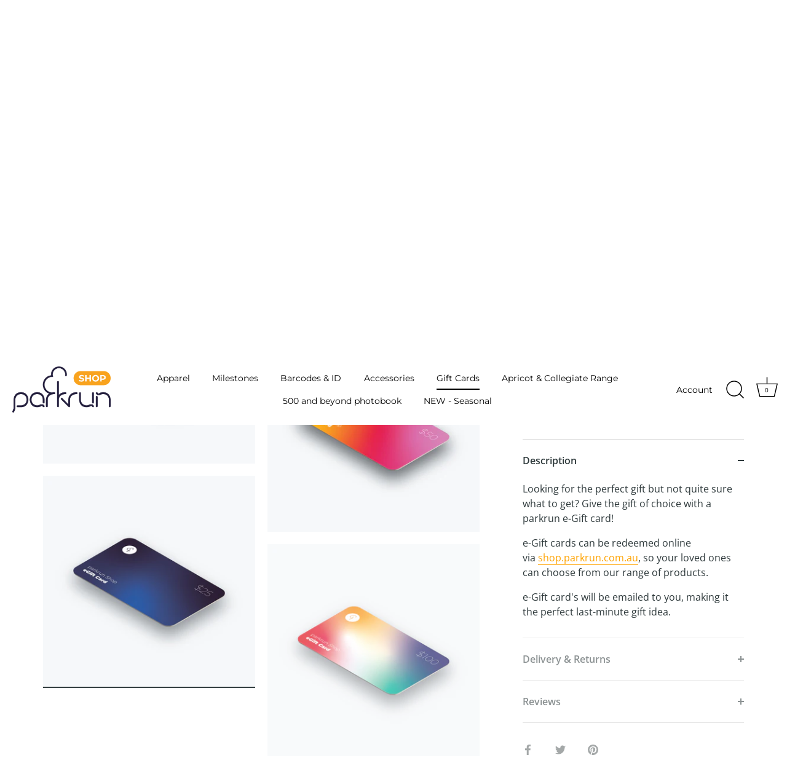

--- FILE ---
content_type: text/html; charset=utf-8
request_url: https://shop.parkrun.com.au/products/parkrun-asia-pacific-gift-card
body_size: 32053
content:
<!doctype html>
<html class="no-js" lang="en">
<head>
  <!-- Showcase 4.0.3 -->

  <link rel="preload" href="//shop.parkrun.com.au/cdn/shop/t/16/assets/styles.css?v=6113259279749192771768544775" as="style">

  <meta charset="utf-8" />
<meta name="viewport" content="width=device-width,initial-scale=1.0" />
<meta http-equiv="X-UA-Compatible" content="IE=edge">

<link rel="preconnect" href="https://cdn.shopify.com" crossorigin>
<link rel="preconnect" href="https://fonts.shopify.com" crossorigin>
<link rel="preconnect" href="https://monorail-edge.shopifysvc.com"><link rel="preload" as="font" href="//shop.parkrun.com.au/cdn/fonts/montserrat/montserrat_n8.853056e398b4dadf6838423edb7abaa02f651554.woff2" type="font/woff2" crossorigin>
<link rel="preload" as="font" href="//shop.parkrun.com.au/cdn/fonts/open_sans/opensans_n4.c32e4d4eca5273f6d4ee95ddf54b5bbb75fc9b61.woff2" type="font/woff2" crossorigin>
<link rel="preload" as="font" href="//shop.parkrun.com.au/cdn/fonts/montserrat/montserrat_n4.81949fa0ac9fd2021e16436151e8eaa539321637.woff2" type="font/woff2" crossorigin>
<link rel="preload" as="font" href="//shop.parkrun.com.au/cdn/fonts/jost/jost_n4.d47a1b6347ce4a4c9f437608011273009d91f2b7.woff2" type="font/woff2" crossorigin><link rel="preload" as="font" href="//shop.parkrun.com.au/cdn/fonts/open_sans/opensans_n7.a9393be1574ea8606c68f4441806b2711d0d13e4.woff2" type="font/woff2" crossorigin><link rel="preload" as="font" href="//shop.parkrun.com.au/cdn/fonts/open_sans/opensans_i4.6f1d45f7a46916cc95c694aab32ecbf7509cbf33.woff2" type="font/woff2" crossorigin><link rel="preload" as="font" href="//shop.parkrun.com.au/cdn/fonts/open_sans/opensans_i7.916ced2e2ce15f7fcd95d196601a15e7b89ee9a4.woff2" type="font/woff2" crossorigin><link rel="preload" href="//shop.parkrun.com.au/cdn/shop/t/16/assets/vendor.js?v=26564483382332717901725609198" as="script">
<link rel="preload" href="//shop.parkrun.com.au/cdn/shop/t/16/assets/theme.js?v=109298650755251120531758203058" as="script"><link rel="canonical" href="https://shop.parkrun.com.au/products/parkrun-asia-pacific-gift-card" /><link rel="shortcut icon" href="//shop.parkrun.com.au/cdn/shop/files/parkrun-favicon.png?v=1614299228" type="image/png" /><meta name="description" content="Looking for the perfect gift but not quite sure what to get? Give the gift of choice with a parkrun e-Gift card! e-Gift cards can be redeemed online via shop.parkrun.com.au, so your loved ones can choose from our range of products. e-Gift card&#39;s will be emailed to you, making it the perfect last-minute gift idea.">
<link rel="preload" as="font" href="//shop.parkrun.com.au/cdn/fonts/open_sans/opensans_n5.500dcf21ddee5bc5855ad3a20394d3bc363c217c.woff2" type="font/woff2" crossorigin><link rel="preload" as="font" href="//shop.parkrun.com.au/cdn/fonts/open_sans/opensans_n6.15aeff3c913c3fe570c19cdfeed14ce10d09fb08.woff2" type="font/woff2" crossorigin><meta name="theme-color" content="#2c213e">

  <title>
    parkrun Asia Pacific e-Gift Card
  </title>

  


<meta property="og:site_name" content="parkrun Asia Pacific">
<meta property="og:url" content="https://shop.parkrun.com.au/products/parkrun-asia-pacific-gift-card">
<meta property="og:title" content="parkrun Asia Pacific e-Gift Card">
<meta property="og:type" content="product">
<meta property="og:description" content="Looking for the perfect gift but not quite sure what to get? Give the gift of choice with a parkrun e-Gift card! e-Gift cards can be redeemed online via shop.parkrun.com.au, so your loved ones can choose from our range of products. e-Gift card&#39;s will be emailed to you, making it the perfect last-minute gift idea.">

  <meta property="og:price:amount" content="25.00">
  <meta property="og:price:currency" content="AUD">

<meta property="og:image" content="http://shop.parkrun.com.au/cdn/shop/files/gcall_1_1200x1200.jpg?v=1692664945">
      <meta property="og:image:width" content="4167">
      <meta property="og:image:height" content="4167">
    <meta property="og:image" content="http://shop.parkrun.com.au/cdn/shop/files/gc43_1_1200x1200.jpg?v=1762500925">
      <meta property="og:image:width" content="4167">
      <meta property="og:image:height" content="4167">
    <meta property="og:image" content="http://shop.parkrun.com.au/cdn/shop/files/gc25_1200x1200.jpg?v=1762500955">
      <meta property="og:image:width" content="4167">
      <meta property="og:image:height" content="4167">
    
<meta property="og:image:secure_url" content="https://shop.parkrun.com.au/cdn/shop/files/gcall_1_1200x1200.jpg?v=1692664945"><meta property="og:image:secure_url" content="https://shop.parkrun.com.au/cdn/shop/files/gc43_1_1200x1200.jpg?v=1762500925"><meta property="og:image:secure_url" content="https://shop.parkrun.com.au/cdn/shop/files/gc25_1200x1200.jpg?v=1762500955">


  <meta name="twitter:site" content="@parkrunAU/">

<meta name="twitter:card" content="summary_large_image">
<meta name="twitter:title" content="parkrun Asia Pacific e-Gift Card">
<meta name="twitter:description" content="Looking for the perfect gift but not quite sure what to get? Give the gift of choice with a parkrun e-Gift card! e-Gift cards can be redeemed online via shop.parkrun.com.au, so your loved ones can choose from our range of products. e-Gift card&#39;s will be emailed to you, making it the perfect last-minute gift idea.">


  <link href="//shop.parkrun.com.au/cdn/shop/t/16/assets/styles.css?v=6113259279749192771768544775" rel="stylesheet" type="text/css" media="all" />

  <script>window.performance && window.performance.mark && window.performance.mark('shopify.content_for_header.start');</script><meta name="facebook-domain-verification" content="gz8k4j6tdtx5yrgth4bmjcjynvfrn7">
<meta id="shopify-digital-wallet" name="shopify-digital-wallet" content="/44410798240/digital_wallets/dialog">
<meta name="shopify-checkout-api-token" content="9ca39094f834906782679229b2963a1d">
<link rel="alternate" type="application/json+oembed" href="https://shop.parkrun.com.au/products/parkrun-asia-pacific-gift-card.oembed">
<script async="async" src="/checkouts/internal/preloads.js?locale=en-AU"></script>
<link rel="preconnect" href="https://shop.app" crossorigin="anonymous">
<script async="async" src="https://shop.app/checkouts/internal/preloads.js?locale=en-AU&shop_id=44410798240" crossorigin="anonymous"></script>
<script id="apple-pay-shop-capabilities" type="application/json">{"shopId":44410798240,"countryCode":"AU","currencyCode":"AUD","merchantCapabilities":["supports3DS"],"merchantId":"gid:\/\/shopify\/Shop\/44410798240","merchantName":"parkrun Asia Pacific","requiredBillingContactFields":["postalAddress","email","phone"],"requiredShippingContactFields":["postalAddress","email","phone"],"shippingType":"shipping","supportedNetworks":["visa","masterCard","amex","jcb"],"total":{"type":"pending","label":"parkrun Asia Pacific","amount":"1.00"},"shopifyPaymentsEnabled":true,"supportsSubscriptions":true}</script>
<script id="shopify-features" type="application/json">{"accessToken":"9ca39094f834906782679229b2963a1d","betas":["rich-media-storefront-analytics"],"domain":"shop.parkrun.com.au","predictiveSearch":true,"shopId":44410798240,"locale":"en"}</script>
<script>var Shopify = Shopify || {};
Shopify.shop = "parkrun-australia.myshopify.com";
Shopify.locale = "en";
Shopify.currency = {"active":"AUD","rate":"1.0"};
Shopify.country = "AU";
Shopify.theme = {"name":"Respond - 8 Digit ID Number Change","id":137233989792,"schema_name":"Showcase","schema_version":"4.0.3","theme_store_id":677,"role":"main"};
Shopify.theme.handle = "null";
Shopify.theme.style = {"id":null,"handle":null};
Shopify.cdnHost = "shop.parkrun.com.au/cdn";
Shopify.routes = Shopify.routes || {};
Shopify.routes.root = "/";</script>
<script type="module">!function(o){(o.Shopify=o.Shopify||{}).modules=!0}(window);</script>
<script>!function(o){function n(){var o=[];function n(){o.push(Array.prototype.slice.apply(arguments))}return n.q=o,n}var t=o.Shopify=o.Shopify||{};t.loadFeatures=n(),t.autoloadFeatures=n()}(window);</script>
<script>
  window.ShopifyPay = window.ShopifyPay || {};
  window.ShopifyPay.apiHost = "shop.app\/pay";
  window.ShopifyPay.redirectState = null;
</script>
<script id="shop-js-analytics" type="application/json">{"pageType":"product"}</script>
<script defer="defer" async type="module" src="//shop.parkrun.com.au/cdn/shopifycloud/shop-js/modules/v2/client.init-shop-cart-sync_BdyHc3Nr.en.esm.js"></script>
<script defer="defer" async type="module" src="//shop.parkrun.com.au/cdn/shopifycloud/shop-js/modules/v2/chunk.common_Daul8nwZ.esm.js"></script>
<script type="module">
  await import("//shop.parkrun.com.au/cdn/shopifycloud/shop-js/modules/v2/client.init-shop-cart-sync_BdyHc3Nr.en.esm.js");
await import("//shop.parkrun.com.au/cdn/shopifycloud/shop-js/modules/v2/chunk.common_Daul8nwZ.esm.js");

  window.Shopify.SignInWithShop?.initShopCartSync?.({"fedCMEnabled":true,"windoidEnabled":true});

</script>
<script>
  window.Shopify = window.Shopify || {};
  if (!window.Shopify.featureAssets) window.Shopify.featureAssets = {};
  window.Shopify.featureAssets['shop-js'] = {"shop-cart-sync":["modules/v2/client.shop-cart-sync_QYOiDySF.en.esm.js","modules/v2/chunk.common_Daul8nwZ.esm.js"],"init-fed-cm":["modules/v2/client.init-fed-cm_DchLp9rc.en.esm.js","modules/v2/chunk.common_Daul8nwZ.esm.js"],"shop-button":["modules/v2/client.shop-button_OV7bAJc5.en.esm.js","modules/v2/chunk.common_Daul8nwZ.esm.js"],"init-windoid":["modules/v2/client.init-windoid_DwxFKQ8e.en.esm.js","modules/v2/chunk.common_Daul8nwZ.esm.js"],"shop-cash-offers":["modules/v2/client.shop-cash-offers_DWtL6Bq3.en.esm.js","modules/v2/chunk.common_Daul8nwZ.esm.js","modules/v2/chunk.modal_CQq8HTM6.esm.js"],"shop-toast-manager":["modules/v2/client.shop-toast-manager_CX9r1SjA.en.esm.js","modules/v2/chunk.common_Daul8nwZ.esm.js"],"init-shop-email-lookup-coordinator":["modules/v2/client.init-shop-email-lookup-coordinator_UhKnw74l.en.esm.js","modules/v2/chunk.common_Daul8nwZ.esm.js"],"pay-button":["modules/v2/client.pay-button_DzxNnLDY.en.esm.js","modules/v2/chunk.common_Daul8nwZ.esm.js"],"avatar":["modules/v2/client.avatar_BTnouDA3.en.esm.js"],"init-shop-cart-sync":["modules/v2/client.init-shop-cart-sync_BdyHc3Nr.en.esm.js","modules/v2/chunk.common_Daul8nwZ.esm.js"],"shop-login-button":["modules/v2/client.shop-login-button_D8B466_1.en.esm.js","modules/v2/chunk.common_Daul8nwZ.esm.js","modules/v2/chunk.modal_CQq8HTM6.esm.js"],"init-customer-accounts-sign-up":["modules/v2/client.init-customer-accounts-sign-up_C8fpPm4i.en.esm.js","modules/v2/client.shop-login-button_D8B466_1.en.esm.js","modules/v2/chunk.common_Daul8nwZ.esm.js","modules/v2/chunk.modal_CQq8HTM6.esm.js"],"init-shop-for-new-customer-accounts":["modules/v2/client.init-shop-for-new-customer-accounts_CVTO0Ztu.en.esm.js","modules/v2/client.shop-login-button_D8B466_1.en.esm.js","modules/v2/chunk.common_Daul8nwZ.esm.js","modules/v2/chunk.modal_CQq8HTM6.esm.js"],"init-customer-accounts":["modules/v2/client.init-customer-accounts_dRgKMfrE.en.esm.js","modules/v2/client.shop-login-button_D8B466_1.en.esm.js","modules/v2/chunk.common_Daul8nwZ.esm.js","modules/v2/chunk.modal_CQq8HTM6.esm.js"],"shop-follow-button":["modules/v2/client.shop-follow-button_CkZpjEct.en.esm.js","modules/v2/chunk.common_Daul8nwZ.esm.js","modules/v2/chunk.modal_CQq8HTM6.esm.js"],"lead-capture":["modules/v2/client.lead-capture_BntHBhfp.en.esm.js","modules/v2/chunk.common_Daul8nwZ.esm.js","modules/v2/chunk.modal_CQq8HTM6.esm.js"],"checkout-modal":["modules/v2/client.checkout-modal_CfxcYbTm.en.esm.js","modules/v2/chunk.common_Daul8nwZ.esm.js","modules/v2/chunk.modal_CQq8HTM6.esm.js"],"shop-login":["modules/v2/client.shop-login_Da4GZ2H6.en.esm.js","modules/v2/chunk.common_Daul8nwZ.esm.js","modules/v2/chunk.modal_CQq8HTM6.esm.js"],"payment-terms":["modules/v2/client.payment-terms_MV4M3zvL.en.esm.js","modules/v2/chunk.common_Daul8nwZ.esm.js","modules/v2/chunk.modal_CQq8HTM6.esm.js"]};
</script>
<script>(function() {
  var isLoaded = false;
  function asyncLoad() {
    if (isLoaded) return;
    isLoaded = true;
    var urls = ["https:\/\/static.klaviyo.com\/onsite\/js\/TgTAw8\/klaviyo.js?company_id=TgTAw8\u0026shop=parkrun-australia.myshopify.com","https:\/\/ecommerce-editor-connector.live.gelato.tech\/ecommerce-editor\/v1\/shopify.esm.js?c=f57ff594-f034-4910-8a47-dcfbc6f4dc39\u0026s=acd87d15-38d7-4a0d-b96b-003d7448cdd2\u0026shop=parkrun-australia.myshopify.com"];
    for (var i = 0; i < urls.length; i++) {
      var s = document.createElement('script');
      s.type = 'text/javascript';
      s.async = true;
      s.src = urls[i];
      var x = document.getElementsByTagName('script')[0];
      x.parentNode.insertBefore(s, x);
    }
  };
  if(window.attachEvent) {
    window.attachEvent('onload', asyncLoad);
  } else {
    window.addEventListener('load', asyncLoad, false);
  }
})();</script>
<script id="__st">var __st={"a":44410798240,"offset":36000,"reqid":"371ff691-92a9-4d6f-af78-2cc61971005b-1769008262","pageurl":"shop.parkrun.com.au\/products\/parkrun-asia-pacific-gift-card","u":"c4af4b136839","p":"product","rtyp":"product","rid":8873693577376};</script>
<script>window.ShopifyPaypalV4VisibilityTracking = true;</script>
<script id="captcha-bootstrap">!function(){'use strict';const t='contact',e='account',n='new_comment',o=[[t,t],['blogs',n],['comments',n],[t,'customer']],c=[[e,'customer_login'],[e,'guest_login'],[e,'recover_customer_password'],[e,'create_customer']],r=t=>t.map((([t,e])=>`form[action*='/${t}']:not([data-nocaptcha='true']) input[name='form_type'][value='${e}']`)).join(','),a=t=>()=>t?[...document.querySelectorAll(t)].map((t=>t.form)):[];function s(){const t=[...o],e=r(t);return a(e)}const i='password',u='form_key',d=['recaptcha-v3-token','g-recaptcha-response','h-captcha-response',i],f=()=>{try{return window.sessionStorage}catch{return}},m='__shopify_v',_=t=>t.elements[u];function p(t,e,n=!1){try{const o=window.sessionStorage,c=JSON.parse(o.getItem(e)),{data:r}=function(t){const{data:e,action:n}=t;return t[m]||n?{data:e,action:n}:{data:t,action:n}}(c);for(const[e,n]of Object.entries(r))t.elements[e]&&(t.elements[e].value=n);n&&o.removeItem(e)}catch(o){console.error('form repopulation failed',{error:o})}}const l='form_type',E='cptcha';function T(t){t.dataset[E]=!0}const w=window,h=w.document,L='Shopify',v='ce_forms',y='captcha';let A=!1;((t,e)=>{const n=(g='f06e6c50-85a8-45c8-87d0-21a2b65856fe',I='https://cdn.shopify.com/shopifycloud/storefront-forms-hcaptcha/ce_storefront_forms_captcha_hcaptcha.v1.5.2.iife.js',D={infoText:'Protected by hCaptcha',privacyText:'Privacy',termsText:'Terms'},(t,e,n)=>{const o=w[L][v],c=o.bindForm;if(c)return c(t,g,e,D).then(n);var r;o.q.push([[t,g,e,D],n]),r=I,A||(h.body.append(Object.assign(h.createElement('script'),{id:'captcha-provider',async:!0,src:r})),A=!0)});var g,I,D;w[L]=w[L]||{},w[L][v]=w[L][v]||{},w[L][v].q=[],w[L][y]=w[L][y]||{},w[L][y].protect=function(t,e){n(t,void 0,e),T(t)},Object.freeze(w[L][y]),function(t,e,n,w,h,L){const[v,y,A,g]=function(t,e,n){const i=e?o:[],u=t?c:[],d=[...i,...u],f=r(d),m=r(i),_=r(d.filter((([t,e])=>n.includes(e))));return[a(f),a(m),a(_),s()]}(w,h,L),I=t=>{const e=t.target;return e instanceof HTMLFormElement?e:e&&e.form},D=t=>v().includes(t);t.addEventListener('submit',(t=>{const e=I(t);if(!e)return;const n=D(e)&&!e.dataset.hcaptchaBound&&!e.dataset.recaptchaBound,o=_(e),c=g().includes(e)&&(!o||!o.value);(n||c)&&t.preventDefault(),c&&!n&&(function(t){try{if(!f())return;!function(t){const e=f();if(!e)return;const n=_(t);if(!n)return;const o=n.value;o&&e.removeItem(o)}(t);const e=Array.from(Array(32),(()=>Math.random().toString(36)[2])).join('');!function(t,e){_(t)||t.append(Object.assign(document.createElement('input'),{type:'hidden',name:u})),t.elements[u].value=e}(t,e),function(t,e){const n=f();if(!n)return;const o=[...t.querySelectorAll(`input[type='${i}']`)].map((({name:t})=>t)),c=[...d,...o],r={};for(const[a,s]of new FormData(t).entries())c.includes(a)||(r[a]=s);n.setItem(e,JSON.stringify({[m]:1,action:t.action,data:r}))}(t,e)}catch(e){console.error('failed to persist form',e)}}(e),e.submit())}));const S=(t,e)=>{t&&!t.dataset[E]&&(n(t,e.some((e=>e===t))),T(t))};for(const o of['focusin','change'])t.addEventListener(o,(t=>{const e=I(t);D(e)&&S(e,y())}));const B=e.get('form_key'),M=e.get(l),P=B&&M;t.addEventListener('DOMContentLoaded',(()=>{const t=y();if(P)for(const e of t)e.elements[l].value===M&&p(e,B);[...new Set([...A(),...v().filter((t=>'true'===t.dataset.shopifyCaptcha))])].forEach((e=>S(e,t)))}))}(h,new URLSearchParams(w.location.search),n,t,e,['guest_login'])})(!0,!0)}();</script>
<script integrity="sha256-4kQ18oKyAcykRKYeNunJcIwy7WH5gtpwJnB7kiuLZ1E=" data-source-attribution="shopify.loadfeatures" defer="defer" src="//shop.parkrun.com.au/cdn/shopifycloud/storefront/assets/storefront/load_feature-a0a9edcb.js" crossorigin="anonymous"></script>
<script crossorigin="anonymous" defer="defer" src="//shop.parkrun.com.au/cdn/shopifycloud/storefront/assets/shopify_pay/storefront-65b4c6d7.js?v=20250812"></script>
<script data-source-attribution="shopify.dynamic_checkout.dynamic.init">var Shopify=Shopify||{};Shopify.PaymentButton=Shopify.PaymentButton||{isStorefrontPortableWallets:!0,init:function(){window.Shopify.PaymentButton.init=function(){};var t=document.createElement("script");t.src="https://shop.parkrun.com.au/cdn/shopifycloud/portable-wallets/latest/portable-wallets.en.js",t.type="module",document.head.appendChild(t)}};
</script>
<script data-source-attribution="shopify.dynamic_checkout.buyer_consent">
  function portableWalletsHideBuyerConsent(e){var t=document.getElementById("shopify-buyer-consent"),n=document.getElementById("shopify-subscription-policy-button");t&&n&&(t.classList.add("hidden"),t.setAttribute("aria-hidden","true"),n.removeEventListener("click",e))}function portableWalletsShowBuyerConsent(e){var t=document.getElementById("shopify-buyer-consent"),n=document.getElementById("shopify-subscription-policy-button");t&&n&&(t.classList.remove("hidden"),t.removeAttribute("aria-hidden"),n.addEventListener("click",e))}window.Shopify?.PaymentButton&&(window.Shopify.PaymentButton.hideBuyerConsent=portableWalletsHideBuyerConsent,window.Shopify.PaymentButton.showBuyerConsent=portableWalletsShowBuyerConsent);
</script>
<script data-source-attribution="shopify.dynamic_checkout.cart.bootstrap">document.addEventListener("DOMContentLoaded",(function(){function t(){return document.querySelector("shopify-accelerated-checkout-cart, shopify-accelerated-checkout")}if(t())Shopify.PaymentButton.init();else{new MutationObserver((function(e,n){t()&&(Shopify.PaymentButton.init(),n.disconnect())})).observe(document.body,{childList:!0,subtree:!0})}}));
</script>
<script id='scb4127' type='text/javascript' async='' src='https://shop.parkrun.com.au/cdn/shopifycloud/privacy-banner/storefront-banner.js'></script><link id="shopify-accelerated-checkout-styles" rel="stylesheet" media="screen" href="https://shop.parkrun.com.au/cdn/shopifycloud/portable-wallets/latest/accelerated-checkout-backwards-compat.css" crossorigin="anonymous">
<style id="shopify-accelerated-checkout-cart">
        #shopify-buyer-consent {
  margin-top: 1em;
  display: inline-block;
  width: 100%;
}

#shopify-buyer-consent.hidden {
  display: none;
}

#shopify-subscription-policy-button {
  background: none;
  border: none;
  padding: 0;
  text-decoration: underline;
  font-size: inherit;
  cursor: pointer;
}

#shopify-subscription-policy-button::before {
  box-shadow: none;
}

      </style>

<script>window.performance && window.performance.mark && window.performance.mark('shopify.content_for_header.end');</script>

  <script>
    document.documentElement.className = document.documentElement.className.replace('no-js', '');
    window.theme = window.theme || {};
    theme.money_format = "${{amount}}";
    theme.money_container = '.theme-money';
    theme.strings = {
      previous: "Previous",
      next: "Next",
      close: "Close",
      addressError: "Error looking up that address",
      addressNoResults: "No results for that address",
      addressQueryLimit: "You have exceeded the Google API usage limit. Consider upgrading to a \u003ca href=\"https:\/\/developers.google.com\/maps\/premium\/usage-limits\"\u003ePremium Plan\u003c\/a\u003e.",
      authError: "There was a problem authenticating your Google Maps API Key.",
      back: "Back",
      cartConfirmation: "You must agree to the terms and conditions before continuing.",
      loadMore: "Load more",
      infiniteScrollNoMore: "No more results",
      priceNonExistent: "Unavailable",
      buttonDefault: "Add to Cart",
      buttonNoStock: "Out of stock",
      buttonNoVariant: "Unavailable",
      variantNoStock: "Sold Out",
      unitPriceSeparator: " \/ ",
      colorBoxPrevious: "Previous",
      colorBoxNext: "Next",
      colorBoxClose: "Close",
      navigateHome: "Home",
      productAddingToCart: "Adding",
      productAddedToCart: "Added to cart",
      popupWasAdded: "was added to your cart",
      popupCheckout: "Checkout",
      popupContinueShopping: "Continue shopping",
      onlyXLeft: "[[ quantity ]] in stock",
      priceSoldOut: "Sold Out",
      loading: "Loading...",
      viewCart: "View cart",
      page: "Page {{ page }}",
      imageSlider: "Image slider"
    };
    theme.routes = {
      search_url: '/search',
      cart_url: '/cart',
      cart_add_url: '/cart/add',
      checkout: '/checkout'
    };
    theme.settings = {
      productImageParallax: true,
      animationEnabledDesktop: false,
      animationEnabledMobile: false
    };

    theme.checkViewportFillers = function(){
      var toggleState = false;
      var elPageContent = document.getElementById('page-content');
      if(elPageContent) {
        var elOverlapSection = elPageContent.querySelector('.header-overlap-section');
        if (elOverlapSection) {
          var padding = parseInt(getComputedStyle(elPageContent).getPropertyValue('padding-top'));
          toggleState = ((Math.round(elOverlapSection.offsetTop) - padding) === 0);
        }
      }
      if(toggleState) {
        document.getElementsByTagName('body')[0].classList.add('header-section-overlap');
      } else {
        document.getElementsByTagName('body')[0].classList.remove('header-section-overlap');
      }
    };

    theme.assessAltLogo = function(){
      var elsOverlappers = document.querySelectorAll('.needs-alt-logo');
      var useAltLogo = false;
      if(elsOverlappers.length) {
        var elSiteControlInner = document.querySelector('#site-control .site-control__inner');
        var headerMid = elSiteControlInner.offsetTop + elSiteControlInner.offsetParent.offsetTop + elSiteControlInner.offsetHeight / 2;
        Array.prototype.forEach.call(elsOverlappers, function(el, i){
          var thisTop = el.getBoundingClientRect().top + document.body.scrollTop;
          var thisBottom = thisTop + el.offsetHeight;
          if(headerMid > thisTop && headerMid < thisBottom) {
            useAltLogo = true;
            return false;
          }
        });
      }
      if(useAltLogo) {
        document.getElementsByTagName('body')[0].classList.add('use-alt-logo');
      } else {
        document.getElementsByTagName('body')[0].classList.remove('use-alt-logo');
      }
    };
  </script>

<!-- BEGIN app block: shopify://apps/hulk-form-builder/blocks/app-embed/b6b8dd14-356b-4725-a4ed-77232212b3c3 --><!-- BEGIN app snippet: hulkapps-formbuilder-theme-ext --><script type="text/javascript">
  
  if (typeof window.formbuilder_customer != "object") {
        window.formbuilder_customer = {}
  }

  window.hulkFormBuilder = {
    form_data: {},
    shop_data: {"shop_aDg8yLgMeQ2hQWAUvWfEkA":{"shop_uuid":"aDg8yLgMeQ2hQWAUvWfEkA","shop_timezone":"Australia\/Brisbane","shop_id":112012,"shop_is_after_submit_enabled":true,"shop_shopify_plan":"unlimited","shop_shopify_domain":"parkrun-australia.myshopify.com","shop_remove_watermark":false,"shop_created_at":"2024-07-15T16:29:56.168Z","is_skip_metafield":false,"shop_deleted":false,"shop_disabled":false}},
    settings_data: {"shop_settings":{"shop_customise_msgs":[],"default_customise_msgs":{"is_required":"is required","thank_you":"Thank you! The form was submitted successfully.","processing":"Processing...","valid_data":"Please provide valid data","valid_email":"Provide valid email format","valid_tags":"HTML Tags are not allowed","valid_phone":"Provide valid phone number","valid_captcha":"Please provide valid captcha response","valid_url":"Provide valid URL","only_number_alloud":"Provide valid number in","number_less":"must be less than","number_more":"must be more than","image_must_less":"Image must be less than 20MB","image_number":"Images allowed","image_extension":"Invalid extension! Please provide image file","error_image_upload":"Error in image upload. Please try again.","error_file_upload":"Error in file upload. Please try again.","your_response":"Your response","error_form_submit":"Error occur.Please try again after sometime.","email_submitted":"Form with this email is already submitted","invalid_email_by_zerobounce":"The email address you entered appears to be invalid. Please check it and try again.","download_file":"Download file","card_details_invalid":"Your card details are invalid","card_details":"Card details","please_enter_card_details":"Please enter card details","card_number":"Card number","exp_mm":"Exp MM","exp_yy":"Exp YY","crd_cvc":"CVV","payment_value":"Payment amount","please_enter_payment_amount":"Please enter payment amount","address1":"Address line 1","address2":"Address line 2","city":"City","province":"Province","zipcode":"Zip code","country":"Country","blocked_domain":"This form does not accept addresses from","file_must_less":"File must be less than 20MB","file_extension":"Invalid extension! Please provide file","only_file_number_alloud":"files allowed","previous":"Previous","next":"Next","must_have_a_input":"Please enter at least one field.","please_enter_required_data":"Please enter required data","atleast_one_special_char":"Include at least one special character","atleast_one_lowercase_char":"Include at least one lowercase character","atleast_one_uppercase_char":"Include at least one uppercase character","atleast_one_number":"Include at least one number","must_have_8_chars":"Must have 8 characters long","be_between_8_and_12_chars":"Be between 8 and 12 characters long","please_select":"Please Select","phone_submitted":"Form with this phone number is already submitted","user_res_parse_error":"Error while submitting the form","valid_same_values":"values must be same","product_choice_clear_selection":"Clear Selection","picture_choice_clear_selection":"Clear Selection","remove_all_for_file_image_upload":"Remove All","invalid_file_type_for_image_upload":"You can't upload files of this type.","invalid_file_type_for_signature_upload":"You can't upload files of this type.","max_files_exceeded_for_file_upload":"You can not upload any more files.","max_files_exceeded_for_image_upload":"You can not upload any more files.","file_already_exist":"File already uploaded","max_limit_exceed":"You have added the maximum number of text fields.","cancel_upload_for_file_upload":"Cancel upload","cancel_upload_for_image_upload":"Cancel upload","cancel_upload_for_signature_upload":"Cancel upload"},"shop_blocked_domains":[]}},
    features_data: {"shop_plan_features":{"shop_plan_features":["unlimited-forms","full-design-customization","export-form-submissions","multiple-recipients-for-form-submissions","multiple-admin-notifications","enable-captcha","unlimited-file-uploads","save-submitted-form-data","set-auto-response-message","conditional-logic","form-banner","save-as-draft-facility","include-user-response-in-admin-email","disable-form-submission","file-upload"]}},
    shop: null,
    shop_id: null,
    plan_features: null,
    validateDoubleQuotes: false,
    assets: {
      extraFunctions: "https://cdn.shopify.com/extensions/019bb5ee-ec40-7527-955d-c1b8751eb060/form-builder-by-hulkapps-50/assets/extra-functions.js",
      extraStyles: "https://cdn.shopify.com/extensions/019bb5ee-ec40-7527-955d-c1b8751eb060/form-builder-by-hulkapps-50/assets/extra-styles.css",
      bootstrapStyles: "https://cdn.shopify.com/extensions/019bb5ee-ec40-7527-955d-c1b8751eb060/form-builder-by-hulkapps-50/assets/theme-app-extension-bootstrap.css"
    },
    translations: {
      htmlTagNotAllowed: "HTML Tags are not allowed",
      sqlQueryNotAllowed: "SQL Queries are not allowed",
      doubleQuoteNotAllowed: "Double quotes are not allowed",
      vorwerkHttpWwwNotAllowed: "The words \u0026#39;http\u0026#39; and \u0026#39;www\u0026#39; are not allowed. Please remove them and try again.",
      maxTextFieldsReached: "You have added the maximum number of text fields.",
      avoidNegativeWords: "Avoid negative words: Don\u0026#39;t use negative words in your contact message.",
      customDesignOnly: "This form is for custom designs requests. For general inquiries please contact our team at info@stagheaddesigns.com",
      zerobounceApiErrorMsg: "We couldn\u0026#39;t verify your email due to a technical issue. Please try again later.",
    }

  }

  

  window.FbThemeAppExtSettingsHash = {}
  
</script><!-- END app snippet --><!-- END app block --><script src="https://cdn.shopify.com/extensions/019bb5ee-ec40-7527-955d-c1b8751eb060/form-builder-by-hulkapps-50/assets/form-builder-script.js" type="text/javascript" defer="defer"></script>
<link href="https://monorail-edge.shopifysvc.com" rel="dns-prefetch">
<script>(function(){if ("sendBeacon" in navigator && "performance" in window) {try {var session_token_from_headers = performance.getEntriesByType('navigation')[0].serverTiming.find(x => x.name == '_s').description;} catch {var session_token_from_headers = undefined;}var session_cookie_matches = document.cookie.match(/_shopify_s=([^;]*)/);var session_token_from_cookie = session_cookie_matches && session_cookie_matches.length === 2 ? session_cookie_matches[1] : "";var session_token = session_token_from_headers || session_token_from_cookie || "";function handle_abandonment_event(e) {var entries = performance.getEntries().filter(function(entry) {return /monorail-edge.shopifysvc.com/.test(entry.name);});if (!window.abandonment_tracked && entries.length === 0) {window.abandonment_tracked = true;var currentMs = Date.now();var navigation_start = performance.timing.navigationStart;var payload = {shop_id: 44410798240,url: window.location.href,navigation_start,duration: currentMs - navigation_start,session_token,page_type: "product"};window.navigator.sendBeacon("https://monorail-edge.shopifysvc.com/v1/produce", JSON.stringify({schema_id: "online_store_buyer_site_abandonment/1.1",payload: payload,metadata: {event_created_at_ms: currentMs,event_sent_at_ms: currentMs}}));}}window.addEventListener('pagehide', handle_abandonment_event);}}());</script>
<script id="web-pixels-manager-setup">(function e(e,d,r,n,o){if(void 0===o&&(o={}),!Boolean(null===(a=null===(i=window.Shopify)||void 0===i?void 0:i.analytics)||void 0===a?void 0:a.replayQueue)){var i,a;window.Shopify=window.Shopify||{};var t=window.Shopify;t.analytics=t.analytics||{};var s=t.analytics;s.replayQueue=[],s.publish=function(e,d,r){return s.replayQueue.push([e,d,r]),!0};try{self.performance.mark("wpm:start")}catch(e){}var l=function(){var e={modern:/Edge?\/(1{2}[4-9]|1[2-9]\d|[2-9]\d{2}|\d{4,})\.\d+(\.\d+|)|Firefox\/(1{2}[4-9]|1[2-9]\d|[2-9]\d{2}|\d{4,})\.\d+(\.\d+|)|Chrom(ium|e)\/(9{2}|\d{3,})\.\d+(\.\d+|)|(Maci|X1{2}).+ Version\/(15\.\d+|(1[6-9]|[2-9]\d|\d{3,})\.\d+)([,.]\d+|)( \(\w+\)|)( Mobile\/\w+|) Safari\/|Chrome.+OPR\/(9{2}|\d{3,})\.\d+\.\d+|(CPU[ +]OS|iPhone[ +]OS|CPU[ +]iPhone|CPU IPhone OS|CPU iPad OS)[ +]+(15[._]\d+|(1[6-9]|[2-9]\d|\d{3,})[._]\d+)([._]\d+|)|Android:?[ /-](13[3-9]|1[4-9]\d|[2-9]\d{2}|\d{4,})(\.\d+|)(\.\d+|)|Android.+Firefox\/(13[5-9]|1[4-9]\d|[2-9]\d{2}|\d{4,})\.\d+(\.\d+|)|Android.+Chrom(ium|e)\/(13[3-9]|1[4-9]\d|[2-9]\d{2}|\d{4,})\.\d+(\.\d+|)|SamsungBrowser\/([2-9]\d|\d{3,})\.\d+/,legacy:/Edge?\/(1[6-9]|[2-9]\d|\d{3,})\.\d+(\.\d+|)|Firefox\/(5[4-9]|[6-9]\d|\d{3,})\.\d+(\.\d+|)|Chrom(ium|e)\/(5[1-9]|[6-9]\d|\d{3,})\.\d+(\.\d+|)([\d.]+$|.*Safari\/(?![\d.]+ Edge\/[\d.]+$))|(Maci|X1{2}).+ Version\/(10\.\d+|(1[1-9]|[2-9]\d|\d{3,})\.\d+)([,.]\d+|)( \(\w+\)|)( Mobile\/\w+|) Safari\/|Chrome.+OPR\/(3[89]|[4-9]\d|\d{3,})\.\d+\.\d+|(CPU[ +]OS|iPhone[ +]OS|CPU[ +]iPhone|CPU IPhone OS|CPU iPad OS)[ +]+(10[._]\d+|(1[1-9]|[2-9]\d|\d{3,})[._]\d+)([._]\d+|)|Android:?[ /-](13[3-9]|1[4-9]\d|[2-9]\d{2}|\d{4,})(\.\d+|)(\.\d+|)|Mobile Safari.+OPR\/([89]\d|\d{3,})\.\d+\.\d+|Android.+Firefox\/(13[5-9]|1[4-9]\d|[2-9]\d{2}|\d{4,})\.\d+(\.\d+|)|Android.+Chrom(ium|e)\/(13[3-9]|1[4-9]\d|[2-9]\d{2}|\d{4,})\.\d+(\.\d+|)|Android.+(UC? ?Browser|UCWEB|U3)[ /]?(15\.([5-9]|\d{2,})|(1[6-9]|[2-9]\d|\d{3,})\.\d+)\.\d+|SamsungBrowser\/(5\.\d+|([6-9]|\d{2,})\.\d+)|Android.+MQ{2}Browser\/(14(\.(9|\d{2,})|)|(1[5-9]|[2-9]\d|\d{3,})(\.\d+|))(\.\d+|)|K[Aa][Ii]OS\/(3\.\d+|([4-9]|\d{2,})\.\d+)(\.\d+|)/},d=e.modern,r=e.legacy,n=navigator.userAgent;return n.match(d)?"modern":n.match(r)?"legacy":"unknown"}(),u="modern"===l?"modern":"legacy",c=(null!=n?n:{modern:"",legacy:""})[u],f=function(e){return[e.baseUrl,"/wpm","/b",e.hashVersion,"modern"===e.buildTarget?"m":"l",".js"].join("")}({baseUrl:d,hashVersion:r,buildTarget:u}),m=function(e){var d=e.version,r=e.bundleTarget,n=e.surface,o=e.pageUrl,i=e.monorailEndpoint;return{emit:function(e){var a=e.status,t=e.errorMsg,s=(new Date).getTime(),l=JSON.stringify({metadata:{event_sent_at_ms:s},events:[{schema_id:"web_pixels_manager_load/3.1",payload:{version:d,bundle_target:r,page_url:o,status:a,surface:n,error_msg:t},metadata:{event_created_at_ms:s}}]});if(!i)return console&&console.warn&&console.warn("[Web Pixels Manager] No Monorail endpoint provided, skipping logging."),!1;try{return self.navigator.sendBeacon.bind(self.navigator)(i,l)}catch(e){}var u=new XMLHttpRequest;try{return u.open("POST",i,!0),u.setRequestHeader("Content-Type","text/plain"),u.send(l),!0}catch(e){return console&&console.warn&&console.warn("[Web Pixels Manager] Got an unhandled error while logging to Monorail."),!1}}}}({version:r,bundleTarget:l,surface:e.surface,pageUrl:self.location.href,monorailEndpoint:e.monorailEndpoint});try{o.browserTarget=l,function(e){var d=e.src,r=e.async,n=void 0===r||r,o=e.onload,i=e.onerror,a=e.sri,t=e.scriptDataAttributes,s=void 0===t?{}:t,l=document.createElement("script"),u=document.querySelector("head"),c=document.querySelector("body");if(l.async=n,l.src=d,a&&(l.integrity=a,l.crossOrigin="anonymous"),s)for(var f in s)if(Object.prototype.hasOwnProperty.call(s,f))try{l.dataset[f]=s[f]}catch(e){}if(o&&l.addEventListener("load",o),i&&l.addEventListener("error",i),u)u.appendChild(l);else{if(!c)throw new Error("Did not find a head or body element to append the script");c.appendChild(l)}}({src:f,async:!0,onload:function(){if(!function(){var e,d;return Boolean(null===(d=null===(e=window.Shopify)||void 0===e?void 0:e.analytics)||void 0===d?void 0:d.initialized)}()){var d=window.webPixelsManager.init(e)||void 0;if(d){var r=window.Shopify.analytics;r.replayQueue.forEach((function(e){var r=e[0],n=e[1],o=e[2];d.publishCustomEvent(r,n,o)})),r.replayQueue=[],r.publish=d.publishCustomEvent,r.visitor=d.visitor,r.initialized=!0}}},onerror:function(){return m.emit({status:"failed",errorMsg:"".concat(f," has failed to load")})},sri:function(e){var d=/^sha384-[A-Za-z0-9+/=]+$/;return"string"==typeof e&&d.test(e)}(c)?c:"",scriptDataAttributes:o}),m.emit({status:"loading"})}catch(e){m.emit({status:"failed",errorMsg:(null==e?void 0:e.message)||"Unknown error"})}}})({shopId: 44410798240,storefrontBaseUrl: "https://shop.parkrun.com.au",extensionsBaseUrl: "https://extensions.shopifycdn.com/cdn/shopifycloud/web-pixels-manager",monorailEndpoint: "https://monorail-edge.shopifysvc.com/unstable/produce_batch",surface: "storefront-renderer",enabledBetaFlags: ["2dca8a86"],webPixelsConfigList: [{"id":"shopify-app-pixel","configuration":"{}","eventPayloadVersion":"v1","runtimeContext":"STRICT","scriptVersion":"0450","apiClientId":"shopify-pixel","type":"APP","privacyPurposes":["ANALYTICS","MARKETING"]},{"id":"shopify-custom-pixel","eventPayloadVersion":"v1","runtimeContext":"LAX","scriptVersion":"0450","apiClientId":"shopify-pixel","type":"CUSTOM","privacyPurposes":["ANALYTICS","MARKETING"]}],isMerchantRequest: false,initData: {"shop":{"name":"parkrun Asia Pacific","paymentSettings":{"currencyCode":"AUD"},"myshopifyDomain":"parkrun-australia.myshopify.com","countryCode":"AU","storefrontUrl":"https:\/\/shop.parkrun.com.au"},"customer":null,"cart":null,"checkout":null,"productVariants":[{"price":{"amount":25.0,"currencyCode":"AUD"},"product":{"title":"parkrun Asia Pacific e-Gift Card","vendor":"parkrun Asia Pacific","id":"8873693577376","untranslatedTitle":"parkrun Asia Pacific e-Gift Card","url":"\/products\/parkrun-asia-pacific-gift-card","type":""},"id":"44436719599776","image":{"src":"\/\/shop.parkrun.com.au\/cdn\/shop\/files\/gc25.jpg?v=1762500955"},"sku":"","title":"$25.00","untranslatedTitle":"$25.00"},{"price":{"amount":43.0,"currencyCode":"AUD"},"product":{"title":"parkrun Asia Pacific e-Gift Card","vendor":"parkrun Asia Pacific","id":"8873693577376","untranslatedTitle":"parkrun Asia Pacific e-Gift Card","url":"\/products\/parkrun-asia-pacific-gift-card","type":""},"id":"53012935737504","image":{"src":"\/\/shop.parkrun.com.au\/cdn\/shop\/files\/gc43_1.jpg?v=1762500925"},"sku":null,"title":"$43.00","untranslatedTitle":"$43.00"},{"price":{"amount":50.0,"currencyCode":"AUD"},"product":{"title":"parkrun Asia Pacific e-Gift Card","vendor":"parkrun Asia Pacific","id":"8873693577376","untranslatedTitle":"parkrun Asia Pacific e-Gift Card","url":"\/products\/parkrun-asia-pacific-gift-card","type":""},"id":"44421693505696","image":{"src":"\/\/shop.parkrun.com.au\/cdn\/shop\/files\/gc50.jpg?v=1762500955"},"sku":"","title":"$50.00","untranslatedTitle":"$50.00"},{"price":{"amount":100.0,"currencyCode":"AUD"},"product":{"title":"parkrun Asia Pacific e-Gift Card","vendor":"parkrun Asia Pacific","id":"8873693577376","untranslatedTitle":"parkrun Asia Pacific e-Gift Card","url":"\/products\/parkrun-asia-pacific-gift-card","type":""},"id":"44421693538464","image":{"src":"\/\/shop.parkrun.com.au\/cdn\/shop\/files\/gc100.jpg?v=1762500955"},"sku":"","title":"$100.00","untranslatedTitle":"$100.00"},{"price":{"amount":200.0,"currencyCode":"AUD"},"product":{"title":"parkrun Asia Pacific e-Gift Card","vendor":"parkrun Asia Pacific","id":"8873693577376","untranslatedTitle":"parkrun Asia Pacific e-Gift Card","url":"\/products\/parkrun-asia-pacific-gift-card","type":""},"id":"53012935966880","image":{"src":"\/\/shop.parkrun.com.au\/cdn\/shop\/files\/gc200_1.jpg?v=1762500955"},"sku":null,"title":"$200.00","untranslatedTitle":"$200.00"}],"purchasingCompany":null},},"https://shop.parkrun.com.au/cdn","fcfee988w5aeb613cpc8e4bc33m6693e112",{"modern":"","legacy":""},{"shopId":"44410798240","storefrontBaseUrl":"https:\/\/shop.parkrun.com.au","extensionBaseUrl":"https:\/\/extensions.shopifycdn.com\/cdn\/shopifycloud\/web-pixels-manager","surface":"storefront-renderer","enabledBetaFlags":"[\"2dca8a86\"]","isMerchantRequest":"false","hashVersion":"fcfee988w5aeb613cpc8e4bc33m6693e112","publish":"custom","events":"[[\"page_viewed\",{}],[\"product_viewed\",{\"productVariant\":{\"price\":{\"amount\":25.0,\"currencyCode\":\"AUD\"},\"product\":{\"title\":\"parkrun Asia Pacific e-Gift Card\",\"vendor\":\"parkrun Asia Pacific\",\"id\":\"8873693577376\",\"untranslatedTitle\":\"parkrun Asia Pacific e-Gift Card\",\"url\":\"\/products\/parkrun-asia-pacific-gift-card\",\"type\":\"\"},\"id\":\"44436719599776\",\"image\":{\"src\":\"\/\/shop.parkrun.com.au\/cdn\/shop\/files\/gc25.jpg?v=1762500955\"},\"sku\":\"\",\"title\":\"$25.00\",\"untranslatedTitle\":\"$25.00\"}}]]"});</script><script>
  window.ShopifyAnalytics = window.ShopifyAnalytics || {};
  window.ShopifyAnalytics.meta = window.ShopifyAnalytics.meta || {};
  window.ShopifyAnalytics.meta.currency = 'AUD';
  var meta = {"product":{"id":8873693577376,"gid":"gid:\/\/shopify\/Product\/8873693577376","vendor":"parkrun Asia Pacific","type":"","handle":"parkrun-asia-pacific-gift-card","variants":[{"id":44436719599776,"price":2500,"name":"parkrun Asia Pacific e-Gift Card - $25.00","public_title":"$25.00","sku":""},{"id":53012935737504,"price":4300,"name":"parkrun Asia Pacific e-Gift Card - $43.00","public_title":"$43.00","sku":null},{"id":44421693505696,"price":5000,"name":"parkrun Asia Pacific e-Gift Card - $50.00","public_title":"$50.00","sku":""},{"id":44421693538464,"price":10000,"name":"parkrun Asia Pacific e-Gift Card - $100.00","public_title":"$100.00","sku":""},{"id":53012935966880,"price":20000,"name":"parkrun Asia Pacific e-Gift Card - $200.00","public_title":"$200.00","sku":null}],"remote":false},"page":{"pageType":"product","resourceType":"product","resourceId":8873693577376,"requestId":"371ff691-92a9-4d6f-af78-2cc61971005b-1769008262"}};
  for (var attr in meta) {
    window.ShopifyAnalytics.meta[attr] = meta[attr];
  }
</script>
<script class="analytics">
  (function () {
    var customDocumentWrite = function(content) {
      var jquery = null;

      if (window.jQuery) {
        jquery = window.jQuery;
      } else if (window.Checkout && window.Checkout.$) {
        jquery = window.Checkout.$;
      }

      if (jquery) {
        jquery('body').append(content);
      }
    };

    var hasLoggedConversion = function(token) {
      if (token) {
        return document.cookie.indexOf('loggedConversion=' + token) !== -1;
      }
      return false;
    }

    var setCookieIfConversion = function(token) {
      if (token) {
        var twoMonthsFromNow = new Date(Date.now());
        twoMonthsFromNow.setMonth(twoMonthsFromNow.getMonth() + 2);

        document.cookie = 'loggedConversion=' + token + '; expires=' + twoMonthsFromNow;
      }
    }

    var trekkie = window.ShopifyAnalytics.lib = window.trekkie = window.trekkie || [];
    if (trekkie.integrations) {
      return;
    }
    trekkie.methods = [
      'identify',
      'page',
      'ready',
      'track',
      'trackForm',
      'trackLink'
    ];
    trekkie.factory = function(method) {
      return function() {
        var args = Array.prototype.slice.call(arguments);
        args.unshift(method);
        trekkie.push(args);
        return trekkie;
      };
    };
    for (var i = 0; i < trekkie.methods.length; i++) {
      var key = trekkie.methods[i];
      trekkie[key] = trekkie.factory(key);
    }
    trekkie.load = function(config) {
      trekkie.config = config || {};
      trekkie.config.initialDocumentCookie = document.cookie;
      var first = document.getElementsByTagName('script')[0];
      var script = document.createElement('script');
      script.type = 'text/javascript';
      script.onerror = function(e) {
        var scriptFallback = document.createElement('script');
        scriptFallback.type = 'text/javascript';
        scriptFallback.onerror = function(error) {
                var Monorail = {
      produce: function produce(monorailDomain, schemaId, payload) {
        var currentMs = new Date().getTime();
        var event = {
          schema_id: schemaId,
          payload: payload,
          metadata: {
            event_created_at_ms: currentMs,
            event_sent_at_ms: currentMs
          }
        };
        return Monorail.sendRequest("https://" + monorailDomain + "/v1/produce", JSON.stringify(event));
      },
      sendRequest: function sendRequest(endpointUrl, payload) {
        // Try the sendBeacon API
        if (window && window.navigator && typeof window.navigator.sendBeacon === 'function' && typeof window.Blob === 'function' && !Monorail.isIos12()) {
          var blobData = new window.Blob([payload], {
            type: 'text/plain'
          });

          if (window.navigator.sendBeacon(endpointUrl, blobData)) {
            return true;
          } // sendBeacon was not successful

        } // XHR beacon

        var xhr = new XMLHttpRequest();

        try {
          xhr.open('POST', endpointUrl);
          xhr.setRequestHeader('Content-Type', 'text/plain');
          xhr.send(payload);
        } catch (e) {
          console.log(e);
        }

        return false;
      },
      isIos12: function isIos12() {
        return window.navigator.userAgent.lastIndexOf('iPhone; CPU iPhone OS 12_') !== -1 || window.navigator.userAgent.lastIndexOf('iPad; CPU OS 12_') !== -1;
      }
    };
    Monorail.produce('monorail-edge.shopifysvc.com',
      'trekkie_storefront_load_errors/1.1',
      {shop_id: 44410798240,
      theme_id: 137233989792,
      app_name: "storefront",
      context_url: window.location.href,
      source_url: "//shop.parkrun.com.au/cdn/s/trekkie.storefront.cd680fe47e6c39ca5d5df5f0a32d569bc48c0f27.min.js"});

        };
        scriptFallback.async = true;
        scriptFallback.src = '//shop.parkrun.com.au/cdn/s/trekkie.storefront.cd680fe47e6c39ca5d5df5f0a32d569bc48c0f27.min.js';
        first.parentNode.insertBefore(scriptFallback, first);
      };
      script.async = true;
      script.src = '//shop.parkrun.com.au/cdn/s/trekkie.storefront.cd680fe47e6c39ca5d5df5f0a32d569bc48c0f27.min.js';
      first.parentNode.insertBefore(script, first);
    };
    trekkie.load(
      {"Trekkie":{"appName":"storefront","development":false,"defaultAttributes":{"shopId":44410798240,"isMerchantRequest":null,"themeId":137233989792,"themeCityHash":"11465136471045738346","contentLanguage":"en","currency":"AUD","eventMetadataId":"6defcd95-94de-4838-a7ff-a2e0b0bfdd16"},"isServerSideCookieWritingEnabled":true,"monorailRegion":"shop_domain","enabledBetaFlags":["65f19447"]},"Session Attribution":{},"S2S":{"facebookCapiEnabled":true,"source":"trekkie-storefront-renderer","apiClientId":580111}}
    );

    var loaded = false;
    trekkie.ready(function() {
      if (loaded) return;
      loaded = true;

      window.ShopifyAnalytics.lib = window.trekkie;

      var originalDocumentWrite = document.write;
      document.write = customDocumentWrite;
      try { window.ShopifyAnalytics.merchantGoogleAnalytics.call(this); } catch(error) {};
      document.write = originalDocumentWrite;

      window.ShopifyAnalytics.lib.page(null,{"pageType":"product","resourceType":"product","resourceId":8873693577376,"requestId":"371ff691-92a9-4d6f-af78-2cc61971005b-1769008262","shopifyEmitted":true});

      var match = window.location.pathname.match(/checkouts\/(.+)\/(thank_you|post_purchase)/)
      var token = match? match[1]: undefined;
      if (!hasLoggedConversion(token)) {
        setCookieIfConversion(token);
        window.ShopifyAnalytics.lib.track("Viewed Product",{"currency":"AUD","variantId":44436719599776,"productId":8873693577376,"productGid":"gid:\/\/shopify\/Product\/8873693577376","name":"parkrun Asia Pacific e-Gift Card - $25.00","price":"25.00","sku":"","brand":"parkrun Asia Pacific","variant":"$25.00","category":"","nonInteraction":true,"remote":false},undefined,undefined,{"shopifyEmitted":true});
      window.ShopifyAnalytics.lib.track("monorail:\/\/trekkie_storefront_viewed_product\/1.1",{"currency":"AUD","variantId":44436719599776,"productId":8873693577376,"productGid":"gid:\/\/shopify\/Product\/8873693577376","name":"parkrun Asia Pacific e-Gift Card - $25.00","price":"25.00","sku":"","brand":"parkrun Asia Pacific","variant":"$25.00","category":"","nonInteraction":true,"remote":false,"referer":"https:\/\/shop.parkrun.com.au\/products\/parkrun-asia-pacific-gift-card"});
      }
    });


        var eventsListenerScript = document.createElement('script');
        eventsListenerScript.async = true;
        eventsListenerScript.src = "//shop.parkrun.com.au/cdn/shopifycloud/storefront/assets/shop_events_listener-3da45d37.js";
        document.getElementsByTagName('head')[0].appendChild(eventsListenerScript);

})();</script>
<script
  defer
  src="https://shop.parkrun.com.au/cdn/shopifycloud/perf-kit/shopify-perf-kit-3.0.4.min.js"
  data-application="storefront-renderer"
  data-shop-id="44410798240"
  data-render-region="gcp-us-central1"
  data-page-type="product"
  data-theme-instance-id="137233989792"
  data-theme-name="Showcase"
  data-theme-version="4.0.3"
  data-monorail-region="shop_domain"
  data-resource-timing-sampling-rate="10"
  data-shs="true"
  data-shs-beacon="true"
  data-shs-export-with-fetch="true"
  data-shs-logs-sample-rate="1"
  data-shs-beacon-endpoint="https://shop.parkrun.com.au/api/collect"
></script>
</head>

<body id="page-parkrun-asia-pacific-e-gift-card" class="page-parkrun-asia-pacific-e-gift-card template-product">
  

  <a class="skip-link visually-hidden" href="#page-content">Skip to content</a>

  <div id="shopify-section-header" class="shopify-section"><style type="text/css">
  
    .logo img { width: 90px; }
    @media(min-width:768px){
    .logo img { width: 160px; }
    }
  

  .cc-announcement {
    
      font-size: 16px;
    
  }

  @media (min-width: 768px) {
    .cc-announcement {
      font-size: 16px;
    }
  }
</style>


<form action="/cart" method="post" id="cc-checkout-form">
</form>


  

  
<div data-section-type="header" itemscope itemtype="http://schema.org/Organization">
    <div id="site-control" class="site-control inline icons
      nav-inline-desktop
      fixed
      nav-opaque
      has-announcement
      main-logo-when-active
      "
      data-cc-animate
      data-opacity="opaque"
      data-positioning="sticky"
    >
      
  
  

      <div class="links site-control__inner">
        <a class="menu" href="#page-menu" aria-controls="page-menu" data-modal-nav-toggle aria-label="Menu">
          <span class="icon-menu">
  <span class="icon-menu__bar icon-menu__bar-1"></span>
  <span class="icon-menu__bar icon-menu__bar-2"></span>
  <span class="icon-menu__bar icon-menu__bar-3"></span>
</span>

          <span class="text-link">Menu</span>
        </a>

        
  <a data-cc-animate-click data-cc-animate class="logo logo--has-alt-logo" href="/"
     itemprop="url">

    

    <meta itemprop="name" content="parkrun Asia Pacific">
    
      
      
      <img src="//shop.parkrun.com.au/cdn/shop/files/parkrunshoplogo_500x.png?v=1684105354" alt="parkrun Asia Pacific" itemprop="logo" />

      
      <span class="alt-logo">
        <img src="//shop.parkrun.com.au/cdn/shop/files/parkrun-logo-white_500x.png?v=1614348605" alt="parkrun Asia Pacific" itemprop="logo" />
      </span>
      
    

    
  </a>
  

        
      <div class="site-control__inline-links">
        <div class="nav-row multi-level-nav reveal-on-hover" role="navigation" aria-label="Primary navigation">
          <div class="tier-1">
            <ul>
              
<li class=" contains-children">
                  <a  href="/collections/apparel" class=" has-children" aria-haspopup="true">
                    Apparel
                  </a>

                  

                    
                    
                      
                      
                      
                    

                    <ul 
                        class="nav-rows"
                      >

                      
                        <li class="">
                          <a data-cc-animate-click href="https://shop.parkrun.com.au/collections/hats/products/unisex-parkrun-t-shirt" class="" >
                            Celebration T-shirt

                            
                          </a>

                          
                        </li>
                      
                        <li class="">
                          <a data-cc-animate-click href="/collections/lorna-jane-parkrun" class="" >
                            Lorna Jane | parkrun

                            
                          </a>

                          
                        </li>
                      
                        <li class="">
                          <a data-cc-animate-click href="/collections/bucket-hats" class="" >
                            Bucket Hats

                            
                          </a>

                          
                        </li>
                      
                        <li class="">
                          <a data-cc-animate-click href="/collections/hats-1" class="" >
                            Caps

                            
                          </a>

                          
                        </li>
                      
                        <li class="">
                          <a data-cc-animate-click href="/collections/visors" class="" >
                            Visors

                            
                          </a>

                          
                        </li>
                      
                        <li class="">
                          <a data-cc-animate-click href="/collections/socks" class="" >
                            Socks

                            
                          </a>

                          
                        </li>
                      
                        <li class="">
                          <a data-cc-animate-click href="/collections/parkwraps" class="" >
                            parkwraps

                            
                          </a>

                          
                        </li>
                      
                        <li class="">
                          <a data-cc-animate-click href="/collections/gloves-headbands" class="" >
                            Gloves

                            
                          </a>

                          
                        </li>
                      
                        <li class="">
                          <a data-cc-animate-click href="/collections/gloves-headbands" class="" >
                            Headbands

                            
                          </a>

                          
                        </li>
                      
                        <li class="">
                          <a data-cc-animate-click href="/collections/milestone-hoodies" class="" >
                            Hoodies

                            
                          </a>

                          
                        </li>
                      

                      
                        
                        
                        
                      
                    </ul>
                  
                </li>
              
<li class=" contains-children">
                  <a  href="/collections/all-milestones" class=" has-children" aria-haspopup="true">
                    Milestones
                  </a>

                  

                    
                    
                      
                      
                      
                    

                    <ul 
                        class="nav-rows"
                      >

                      
                        <li class="">
                          <a data-cc-animate-click href="/collections/all-milestones" class="" >
                            All Milestones

                            
                          </a>

                          
                        </li>
                      
                        <li class="">
                          <a data-cc-animate-click href="/collections/milestone-shirts" class="" >
                            Milestone T-Shirts

                            
                          </a>

                          
                        </li>
                      
                        <li class="">
                          <a data-cc-animate-click href="/collections/milestone-singlets" class="" >
                            Milestone Singlets

                            
                          </a>

                          
                        </li>
                      
                        <li class="">
                          <a data-cc-animate-click href="/collections/milestone-long-sleeve-shirts" class="" >
                            Milestone Long Sleeve

                            
                          </a>

                          
                        </li>
                      
                        <li class=" contains-children">
                          <a  href="/collections/volunteer-milestones" class="has-children column-title" aria-haspopup="true">
                            Volunteer Milestones

                            
                              <span class="arr arr--small"><svg xmlns="http://www.w3.org/2000/svg" viewBox="0 0 24 24">
  <path d="M0-.25H24v24H0Z" transform="translate(0 0.25)" style="fill:none"/>
  <polyline points="10 17.83 15.4 12.43 10 7.03"
            style="fill:none;stroke:currentColor;stroke-linecap:round;stroke-miterlimit:8;stroke-width:3px"/>
</svg>
</span>
                            
                          </a>

                          
                            <ul>
                              
                                <li class="">
                                  <a data-cc-animate-click href="/collections/volunteer-10">Volunteer 10</a>
                                </li>
                              
                                <li class="">
                                  <a data-cc-animate-click href="/collections/volunteer-25">Volunteer 25</a>
                                </li>
                              
                                <li class="">
                                  <a data-cc-animate-click href="/collections/volunteer-50">Volunteer 50</a>
                                </li>
                              
                                <li class="">
                                  <a data-cc-animate-click href="/collections/volunteer-100">Volunteer 100</a>
                                </li>
                              
                                <li class="">
                                  <a data-cc-animate-click href="/collections/volunteer-250">Volunteer 250</a>
                                </li>
                              
                                <li class="">
                                  <a data-cc-animate-click href="/collections/volunteer-500">Volunteer 500</a>
                                </li>
                              
                            </ul>
                          
                        </li>
                      
                        <li class=" contains-children">
                          <a  href="/collections" class="has-children column-title" aria-haspopup="true">
                            Walk/Run Milestones

                            
                              <span class="arr arr--small"><svg xmlns="http://www.w3.org/2000/svg" viewBox="0 0 24 24">
  <path d="M0-.25H24v24H0Z" transform="translate(0 0.25)" style="fill:none"/>
  <polyline points="10 17.83 15.4 12.43 10 7.03"
            style="fill:none;stroke:currentColor;stroke-linecap:round;stroke-miterlimit:8;stroke-width:3px"/>
</svg>
</span>
                            
                          </a>

                          
                            <ul>
                              
                                <li class="">
                                  <a data-cc-animate-click href="/collections/run-walk-10">Run/Walk 10</a>
                                </li>
                              
                                <li class="">
                                  <a data-cc-animate-click href="/collections/run-walk-25">Run/Walk 25</a>
                                </li>
                              
                                <li class="">
                                  <a data-cc-animate-click href="/collections/run-walk-50">Run/Walk 50</a>
                                </li>
                              
                                <li class="">
                                  <a data-cc-animate-click href="/collections/run-walk-100">Run/Walk 100</a>
                                </li>
                              
                                <li class="">
                                  <a data-cc-animate-click href="/collections/run-walk-250">Run/Walk 250</a>
                                </li>
                              
                                <li class="">
                                  <a data-cc-animate-click href="/collections/run-walk-500">Run/Walk 500</a>
                                </li>
                              
                            </ul>
                          
                        </li>
                      

                      
                        
                        
                        
                      
                    </ul>
                  
                </li>
              
<li class=" contains-children">
                  <a  href="/collections/id-accessories" class=" has-children" aria-haspopup="true">
                    Barcodes & ID
                  </a>

                  

                    
                    
                      
                      
                      
                    

                    <ul 
                        class="nav-rows"
                      >

                      
                        <li class="">
                          <a data-cc-animate-click href="/products/parkrun-wristband-1" class="" >
                            Wristbands

                            
                          </a>

                          
                        </li>
                      
                        <li class="">
                          <a data-cc-animate-click href="/products/parkrun-flatband" class="" >
                            Flatbands

                            
                          </a>

                          
                        </li>
                      
                        <li class="">
                          <a data-cc-animate-click href="/products/parkrun-tags" class="" >
                            Plastic Tags

                            
                          </a>

                          
                        </li>
                      
                        <li class="">
                          <a data-cc-animate-click href="/products/parkrun-card" class="" >
                            Plastic Cards

                            
                          </a>

                          
                        </li>
                      
                        <li class="">
                          <a data-cc-animate-click href="/products/parkrun-card-tag-combo" class="" >
                            Plastic Tag + Card Bundle

                            
                          </a>

                          
                        </li>
                      
                        <li class="">
                          <a data-cc-animate-click href="/products/parkrun-ultraband" class="" >
                            Ultrabands

                            
                          </a>

                          
                        </li>
                      
                        <li class="">
                          <a data-cc-animate-click href="/collections/walk-run-milestone-ultrabands" class="" >
                            Milestone Run/Walk Ultrabands

                            
                          </a>

                          
                        </li>
                      
                        <li class="">
                          <a data-cc-animate-click href="/collections/volunteer-milestone-ultrabands" class="" >
                            Milestone Volunteer Ultrabands

                            
                          </a>

                          
                        </li>
                      

                      
                        
                        
                        
                      
                    </ul>
                  
                </li>
              
<li class=" contains-children">
                  <a  href="/collections/accessories-1" class=" has-children" aria-haspopup="true">
                    Accessories
                  </a>

                  

                    
                    
                      
                      
                      
                    

                    <ul 
                        class="nav-rows"
                      >

                      
                        <li class="">
                          <a data-cc-animate-click href="/products/limited-edition-proudly-one-in-a-million-volunteers-glass-water-bottle" class="" >
                            Volunteer Water Bottle

                            
                          </a>

                          
                        </li>
                      
                        <li class="">
                          <a data-cc-animate-click href="/products/parkrun-umbrella" class="" >
                            parkrun Umbrella

                            
                          </a>

                          
                        </li>
                      
                        <li class="">
                          <a data-cc-animate-click href="/collections/volly-brolly" class="" >
                            Volly Brolly

                            
                          </a>

                          
                        </li>
                      
                        <li class="">
                          <a data-cc-animate-click href="/products/car-seat-towel" class="" >
                            Car Seat Towel

                            
                          </a>

                          
                        </li>
                      
                        <li class="">
                          <a data-cc-animate-click href="/products/sunglasses-parkrun-x-goodr" class="" >
                            Sunglasses

                            
                          </a>

                          
                        </li>
                      
                        <li class="">
                          <a data-cc-animate-click href="/products/pet-barkdana" class="" >
                            Pet Barkdana

                            
                          </a>

                          
                        </li>
                      
                        <li class="">
                          <a data-cc-animate-click href="/products/bumper-sticker-coffee" class="" >
                            Bumper Sticker

                            
                          </a>

                          
                        </li>
                      
                        <li class="">
                          <a data-cc-animate-click href="https://shop.parkrun.com.au/products/parkrun-mousepad?_pos=1&_sid=2128c957a&_ss=r" class="" >
                            Mouse Mat

                            
                          </a>

                          
                        </li>
                      
                        <li class="">
                          <a data-cc-animate-click href="/collections/drinks-flasks-bottles" class="" >
                            Drink Bottles & Flasks

                            
                          </a>

                          
                        </li>
                      

                      
                        
                        
                        
                      
                    </ul>
                  
                </li>
              
<li class="active">
                  <a data-cc-animate-click href="/products/parkrun-asia-pacific-gift-card" class="active " >
                    Gift Cards
                  </a>

                  
                </li>
              
<li class="">
                  <a data-cc-animate-click href="/collections/parkrun-clothing" class=" " >
                    Apricot & Collegiate Range
                  </a>

                  
                </li>
              
<li class="">
                  <a data-cc-animate-click href="/products/500-photobook" class=" " >
                    500 and beyond photobook
                  </a>

                  
                </li>
              
<li class="">
                  <a data-cc-animate-click href="/collections/seasonal" class=" " >
                    NEW - Seasonal
                  </a>

                  
                </li>
              
            </ul>

            

          </div>
        </div>
      </div>
    


        <div class="nav-right-side">

          
            <a data-cc-animate-click href="/account" class="nav-account">
              Account
            </a>
          

          <a class="cart nav-search"
             href="/search"
             aria-label="Search"
             data-modal-toggle="#search-modal">
            <svg viewBox="0 0 29 29" version="1.1" xmlns="http://www.w3.org/2000/svg">
  <title>Search</title>
  <g stroke="none" stroke-width="1.5" fill="none" fill-rule="evenodd" stroke-linecap="round" stroke-linejoin="round">
    <g transform="translate(-1335.000000, -30.000000)" stroke="currentColor">
      <g transform="translate(1336.000000, 31.000000)">
        <circle cx="12" cy="12" r="12"></circle>
        <line x1="27" y1="27" x2="20.475" y2="20.475" id="Path"></line>
      </g>
    </g>
  </g>
</svg>

            <span class="text-link">Search</span>
          </a>

          <a data-cc-animate-click class="cart" href="/cart" aria-label="Cart">
            <svg xmlns="http://www.w3.org/2000/svg" viewBox="0 0 23.96 22">
    <title>Cart</title>
    <g data-name="Layer 2">
        <g data-name="Layer 1">
            <path d="M22.7,8l-3,13H4.3l-3-13H22.7M24,7H0L3.51,22H20.45L24,7Z"/>
            <rect x="11.48" width="1" height="7"/>
        </g>
    </g>
</svg>
<div>0</div>
            <span class="text-link">Cart </span>
          </a>
        </div>
      </div>
    </div>

    <nav id="page-menu" class="theme-modal nav-uses-modal">
      <div class="inner">
        <div class="nav-container">
          <div class="nav-body container growth-area" data-root-nav="true">
            <div class="nav main-nav" role="navigation" aria-label="Primary navigation">
              <ul>
                
                <li class=" ">
                  <a href="/collections/apparel" aria-haspopup="true">
                    <span>Apparel</span>
                  </a>

                  
                  <ul>
                      
                      
                      <li class=" ">
                        <a href="https://shop.parkrun.com.au/collections/hats/products/unisex-parkrun-t-shirt" data-cc-animate-click>
                          <span>Celebration T-shirt</span>
                        </a>

                        
                      </li>
                      
                      <li class=" ">
                        <a href="/collections/lorna-jane-parkrun" data-cc-animate-click>
                          <span>Lorna Jane | parkrun</span>
                        </a>

                        
                      </li>
                      
                      <li class=" ">
                        <a href="/collections/bucket-hats" data-cc-animate-click>
                          <span>Bucket Hats</span>
                        </a>

                        
                      </li>
                      
                      <li class=" ">
                        <a href="/collections/hats-1" data-cc-animate-click>
                          <span>Caps</span>
                        </a>

                        
                      </li>
                      
                      <li class=" ">
                        <a href="/collections/visors" data-cc-animate-click>
                          <span>Visors</span>
                        </a>

                        
                      </li>
                      
                      <li class=" ">
                        <a href="/collections/socks" data-cc-animate-click>
                          <span>Socks</span>
                        </a>

                        
                      </li>
                      
                      <li class=" ">
                        <a href="/collections/parkwraps" data-cc-animate-click>
                          <span>parkwraps</span>
                        </a>

                        
                      </li>
                      
                      <li class=" ">
                        <a href="/collections/gloves-headbands" data-cc-animate-click>
                          <span>Gloves</span>
                        </a>

                        
                      </li>
                      
                      <li class=" ">
                        <a href="/collections/gloves-headbands" data-cc-animate-click>
                          <span>Headbands</span>
                        </a>

                        
                      </li>
                      
                      <li class=" ">
                        <a href="/collections/milestone-hoodies" data-cc-animate-click>
                          <span>Hoodies</span>
                        </a>

                        
                      </li>
                      
                    
                  </ul>
                  
                </li>
                
                <li class=" ">
                  <a href="/collections/all-milestones" aria-haspopup="true">
                    <span>Milestones</span>
                  </a>

                  
                  <ul>
                      
                      
                      <li class=" ">
                        <a href="/collections/all-milestones" data-cc-animate-click>
                          <span>All Milestones</span>
                        </a>

                        
                      </li>
                      
                      <li class=" ">
                        <a href="/collections/milestone-shirts" data-cc-animate-click>
                          <span>Milestone T-Shirts</span>
                        </a>

                        
                      </li>
                      
                      <li class=" ">
                        <a href="/collections/milestone-singlets" data-cc-animate-click>
                          <span>Milestone Singlets</span>
                        </a>

                        
                      </li>
                      
                      <li class=" ">
                        <a href="/collections/milestone-long-sleeve-shirts" data-cc-animate-click>
                          <span>Milestone Long Sleeve</span>
                        </a>

                        
                      </li>
                      
                      <li class=" ">
                        <a href="/collections/volunteer-milestones" aria-haspopup="true">
                          <span>Volunteer Milestones</span>
                        </a>

                        
                        <ul>
                          
                          <li class=" ">
                            <a data-cc-animate-click href="/collections/volunteer-10">
                              <span>Volunteer 10</span>
                            </a>
                          </li>
                          
                          <li class=" ">
                            <a data-cc-animate-click href="/collections/volunteer-25">
                              <span>Volunteer 25</span>
                            </a>
                          </li>
                          
                          <li class=" ">
                            <a data-cc-animate-click href="/collections/volunteer-50">
                              <span>Volunteer 50</span>
                            </a>
                          </li>
                          
                          <li class=" ">
                            <a data-cc-animate-click href="/collections/volunteer-100">
                              <span>Volunteer 100</span>
                            </a>
                          </li>
                          
                          <li class=" ">
                            <a data-cc-animate-click href="/collections/volunteer-250">
                              <span>Volunteer 250</span>
                            </a>
                          </li>
                          
                          <li class=" ">
                            <a data-cc-animate-click href="/collections/volunteer-500">
                              <span>Volunteer 500</span>
                            </a>
                          </li>
                          
                        </ul>
                        
                      </li>
                      
                      <li class=" ">
                        <a href="/collections" aria-haspopup="true">
                          <span>Walk/Run Milestones</span>
                        </a>

                        
                        <ul>
                          
                          <li class=" ">
                            <a data-cc-animate-click href="/collections/run-walk-10">
                              <span>Run/Walk 10</span>
                            </a>
                          </li>
                          
                          <li class=" ">
                            <a data-cc-animate-click href="/collections/run-walk-25">
                              <span>Run/Walk 25</span>
                            </a>
                          </li>
                          
                          <li class=" ">
                            <a data-cc-animate-click href="/collections/run-walk-50">
                              <span>Run/Walk 50</span>
                            </a>
                          </li>
                          
                          <li class=" ">
                            <a data-cc-animate-click href="/collections/run-walk-100">
                              <span>Run/Walk 100</span>
                            </a>
                          </li>
                          
                          <li class=" ">
                            <a data-cc-animate-click href="/collections/run-walk-250">
                              <span>Run/Walk 250</span>
                            </a>
                          </li>
                          
                          <li class=" ">
                            <a data-cc-animate-click href="/collections/run-walk-500">
                              <span>Run/Walk 500</span>
                            </a>
                          </li>
                          
                        </ul>
                        
                      </li>
                      
                    
                  </ul>
                  
                </li>
                
                <li class=" ">
                  <a href="/collections/id-accessories" aria-haspopup="true">
                    <span>Barcodes & ID</span>
                  </a>

                  
                  <ul>
                      
                      
                      <li class=" ">
                        <a href="/products/parkrun-wristband-1" data-cc-animate-click>
                          <span>Wristbands</span>
                        </a>

                        
                      </li>
                      
                      <li class=" ">
                        <a href="/products/parkrun-flatband" data-cc-animate-click>
                          <span>Flatbands</span>
                        </a>

                        
                      </li>
                      
                      <li class=" ">
                        <a href="/products/parkrun-tags" data-cc-animate-click>
                          <span>Plastic Tags</span>
                        </a>

                        
                      </li>
                      
                      <li class=" ">
                        <a href="/products/parkrun-card" data-cc-animate-click>
                          <span>Plastic Cards</span>
                        </a>

                        
                      </li>
                      
                      <li class=" ">
                        <a href="/products/parkrun-card-tag-combo" data-cc-animate-click>
                          <span>Plastic Tag + Card Bundle</span>
                        </a>

                        
                      </li>
                      
                      <li class=" ">
                        <a href="/products/parkrun-ultraband" data-cc-animate-click>
                          <span>Ultrabands</span>
                        </a>

                        
                      </li>
                      
                      <li class=" ">
                        <a href="/collections/walk-run-milestone-ultrabands" data-cc-animate-click>
                          <span>Milestone Run/Walk Ultrabands</span>
                        </a>

                        
                      </li>
                      
                      <li class=" ">
                        <a href="/collections/volunteer-milestone-ultrabands" data-cc-animate-click>
                          <span>Milestone Volunteer Ultrabands</span>
                        </a>

                        
                      </li>
                      
                    
                  </ul>
                  
                </li>
                
                <li class=" ">
                  <a href="/collections/accessories-1" aria-haspopup="true">
                    <span>Accessories</span>
                  </a>

                  
                  <ul>
                      
                      
                      <li class=" ">
                        <a href="/products/limited-edition-proudly-one-in-a-million-volunteers-glass-water-bottle" data-cc-animate-click>
                          <span>Volunteer Water Bottle</span>
                        </a>

                        
                      </li>
                      
                      <li class=" ">
                        <a href="/products/parkrun-umbrella" data-cc-animate-click>
                          <span>parkrun Umbrella</span>
                        </a>

                        
                      </li>
                      
                      <li class=" ">
                        <a href="/collections/volly-brolly" data-cc-animate-click>
                          <span>Volly Brolly</span>
                        </a>

                        
                      </li>
                      
                      <li class=" ">
                        <a href="/products/car-seat-towel" data-cc-animate-click>
                          <span>Car Seat Towel</span>
                        </a>

                        
                      </li>
                      
                      <li class=" ">
                        <a href="/products/sunglasses-parkrun-x-goodr" data-cc-animate-click>
                          <span>Sunglasses</span>
                        </a>

                        
                      </li>
                      
                      <li class=" ">
                        <a href="/products/pet-barkdana" data-cc-animate-click>
                          <span>Pet Barkdana</span>
                        </a>

                        
                      </li>
                      
                      <li class=" ">
                        <a href="/products/bumper-sticker-coffee" data-cc-animate-click>
                          <span>Bumper Sticker</span>
                        </a>

                        
                      </li>
                      
                      <li class=" ">
                        <a href="https://shop.parkrun.com.au/products/parkrun-mousepad?_pos=1&_sid=2128c957a&_ss=r" data-cc-animate-click>
                          <span>Mouse Mat</span>
                        </a>

                        
                      </li>
                      
                      <li class=" ">
                        <a href="/collections/drinks-flasks-bottles" data-cc-animate-click>
                          <span>Drink Bottles & Flasks</span>
                        </a>

                        
                      </li>
                      
                    
                  </ul>
                  
                </li>
                
                <li class="active ">
                  <a href="/products/parkrun-asia-pacific-gift-card" data-cc-animate-click>
                    <span>Gift Cards</span>
                  </a>

                  
                </li>
                
                <li class=" ">
                  <a href="/collections/parkrun-clothing" data-cc-animate-click>
                    <span>Apricot & Collegiate Range</span>
                  </a>

                  
                </li>
                
                <li class=" ">
                  <a href="/products/500-photobook" data-cc-animate-click>
                    <span>500 and beyond photobook</span>
                  </a>

                  
                </li>
                
                <li class=" ">
                  <a href="/collections/seasonal" data-cc-animate-click>
                    <span>NEW - Seasonal</span>
                  </a>

                  
                </li>
                
              </ul>
            </div>
          </div>

          <div class="nav-footer-links">
            

            
              <div class="nav-footer-links__link">
                <a data-cc-animate-click href="/account">Account</a>
              </div>
            

            

            
          </div>

          <div class="nav-ctas">
            
              
              

              <div class="nav-ctas__container" data-for-nav-item="apricot clothing">
                
<div class="nav-ctas__cta">

<div class="inner image-overlay image-overlay--bg-full">
    <div class="rimage-outer-wrapper rimage-background lazyload fade-in"
         style="background-position: center center"
         data-bgset="//shop.parkrun.com.au/cdn/shop/files/split-image_180x.png?v=1614298545 180w 108h,
  //shop.parkrun.com.au/cdn/shop/files/split-image_360x.png?v=1614298545 360w 216h,
  //shop.parkrun.com.au/cdn/shop/files/split-image_540x.png?v=1614298545 540w 324h,
  //shop.parkrun.com.au/cdn/shop/files/split-image_720x.png?v=1614298545 720w 432h,
  //shop.parkrun.com.au/cdn/shop/files/split-image_900x.png?v=1614298545 900w 540h,
  //shop.parkrun.com.au/cdn/shop/files/split-image_1080x.png?v=1614298545 1080w 648h,
  //shop.parkrun.com.au/cdn/shop/files/split-image_1296x.png?v=1614298545 1296w 778h,
  //shop.parkrun.com.au/cdn/shop/files/split-image_1512x.png?v=1614298545 1512w 907h,
  //shop.parkrun.com.au/cdn/shop/files/split-image_1728x.png?v=1614298545 1728w 1037h,
  //shop.parkrun.com.au/cdn/shop/files/split-image_1950x.png?v=1614298545 1950w 1170h,
  
  
  
  
  
  
  
  
  //shop.parkrun.com.au/cdn/shop/files/split-image.png?v=1614298545 2000w 1200h"
         data-sizes="auto"
         data-parent-fit="cover">
      <noscript>
        <div class="rimage-wrapper" style="padding-top:60.0%">
          <img src="//shop.parkrun.com.au/cdn/shop/files/split-image_1024x1024.png?v=1614298545" alt="" class="rimage__image">
        </div>
      </noscript>
    </div>
  

  <div class="overlay-type overlay position--hcenter position--vcenter">
    <div class="inner">
      <div>
        <div class="overlay__content"><div class="feature-subheader">
              Subheading
            </div>
          
<h2 class="line-1">
              Tell your story
            </h2><div class="rte line-2">
              <p>Pair text with an image to tell a story</p>
            </div></div>
      </div>
    </div>
  </div></div>
</div>




              </div>
            
          </div>
        </div>
      </div>
    </nav>
  </div>





</div>

  <main id="page-content">
    <div id="shopify-section-product-template" class="shopify-section section-product-template">
<div class="product-area
      
      
      product-area--two-col "
     data-section-type="product-template"
     data-components="tabs"
     data-is-featured-product="false">
  <style type="text/css">
    
    @media(max-width:767px){
      .product-area__details__thumbs__thumb-1 .rimage-outer-wrapper {
        width: 70px;
      }
    }
    
    @media(max-width:767px){
      .product-area__details__thumbs__thumb-2 .rimage-outer-wrapper {
        width: 70px;
      }
    }
    
    @media(max-width:767px){
      .product-area__details__thumbs__thumb-3 .rimage-outer-wrapper {
        width: 70px;
      }
    }
    
    @media(max-width:767px){
      .product-area__details__thumbs__thumb-4 .rimage-outer-wrapper {
        width: 70px;
      }
    }
    
    @media(max-width:767px){
      .product-area__details__thumbs__thumb-5 .rimage-outer-wrapper {
        width: 70px;
      }
    }
    
    @media(max-width:767px){
      .product-area__details__thumbs__thumb-6 .rimage-outer-wrapper {
        width: 70px;
      }
    }
    
  </style>

  
    <div class="product-area__add-to-cart-xs footer-button-xs" data-cc-animate="cc-fade-in-up" data-cc-animate-delay="1s">
      <button class="button no-hover">Add to Cart</button>
    </div>
  

  <div class="product-area__media multi-column"
       data-cc-animate data-cc-animate-duration="2s">

    <div class="theme-gallery product-slider
        
        theme-gallery--zoom-enabled
        "
         data-column-count="2"
         data-scroll-to-variant-media="true"
    >
      <div class="theme-viewport swiper-container" data-swiper-nav-style="dots">
        <div class="theme-images swiper-wrapper">
          
            
              <div class="theme-img theme-img-1 swiper-slide "
                
                  data-full-size="//shop.parkrun.com.au/cdn/shop/files/gcall_1.jpg?v=1692664945"
                
              >
    <div class="product-media product-media--image"
         data-media-id="29866594042016"
         data-media-type="image">

      <div class="rimage-wrapper lazyload--placeholder"
           style="padding-top:100.0%">
        
        <img class="rimage__image lazyload fade-in"
             data-src="//shop.parkrun.com.au/cdn/shop/files/gcall_1_{width}x.jpg?v=1692664945"
             data-widths="[180, 220, 300, 360, 460, 540, 720, 900, 1080, 1296, 1512, 1728, 2048]"
             data-aspectratio="1.0"
             data-sizes="auto"
             height="4167"
             width="4167"
             alt=""
             
        >
        <noscript>
          <img data-src="//shop.parkrun.com.au/cdn/shop/files/gcall_1_1024x1024.jpg?v=1692664945" alt="">
        </noscript>
      </div>

    </div>

  

</div>
            
              <div class="theme-img theme-img-2 swiper-slide "
                
                  data-full-size="//shop.parkrun.com.au/cdn/shop/files/gc43_1.jpg?v=1762500925"
                
              >
    <div class="product-media product-media--image"
         data-media-id="38597045223584"
         data-media-type="image">

      <div class="rimage-wrapper lazyload--placeholder"
           style="padding-top:100.0%">
        
        <img class="rimage__image lazyload fade-in"
             data-src="//shop.parkrun.com.au/cdn/shop/files/gc43_1_{width}x.jpg?v=1762500925"
             data-widths="[180, 220, 300, 360, 460, 540, 720, 900, 1080, 1296, 1512, 1728, 2048]"
             data-aspectratio="1.0"
             data-sizes="auto"
             height="4167"
             width="4167"
             alt=""
             
        >
        <noscript>
          <img data-src="//shop.parkrun.com.au/cdn/shop/files/gc43_1_1024x1024.jpg?v=1762500925" alt="">
        </noscript>
      </div>

    </div>

  

</div>
            
              <div class="theme-img theme-img-3 swiper-slide current-img"
                
                  data-full-size="//shop.parkrun.com.au/cdn/shop/files/gc25.jpg?v=1762500955"
                
              >
    <div class="product-media product-media--image"
         data-media-id="29866582180000"
         data-media-type="image">

      <div class="rimage-wrapper lazyload--placeholder"
           style="padding-top:100.0%">
        
        <img class="rimage__image lazyload fade-in"
             data-src="//shop.parkrun.com.au/cdn/shop/files/gc25_{width}x.jpg?v=1762500955"
             data-widths="[180, 220, 300, 360, 460, 540, 720, 900, 1080, 1296, 1512, 1728, 2048]"
             data-aspectratio="1.0"
             data-sizes="auto"
             height="4167"
             width="4167"
             alt=""
             
        >
        <noscript>
          <img data-src="//shop.parkrun.com.au/cdn/shop/files/gc25_1024x1024.jpg?v=1762500955" alt="">
        </noscript>
      </div>

    </div>

  

</div>
            
              <div class="theme-img theme-img-4 swiper-slide "
                
                  data-full-size="//shop.parkrun.com.au/cdn/shop/files/gc200_1.jpg?v=1762500955"
                
              >
    <div class="product-media product-media--image"
         data-media-id="38597045158048"
         data-media-type="image">

      <div class="rimage-wrapper lazyload--placeholder"
           style="padding-top:100.0%">
        
        <img class="rimage__image lazyload fade-in"
             data-src="//shop.parkrun.com.au/cdn/shop/files/gc200_1_{width}x.jpg?v=1762500955"
             data-widths="[180, 220, 300, 360, 460, 540, 720, 900, 1080, 1296, 1512, 1728, 2048]"
             data-aspectratio="1.0"
             data-sizes="auto"
             height="4167"
             width="4167"
             alt=""
             
        >
        <noscript>
          <img data-src="//shop.parkrun.com.au/cdn/shop/files/gc200_1_1024x1024.jpg?v=1762500955" alt="">
        </noscript>
      </div>

    </div>

  

</div>
            
              <div class="theme-img theme-img-5 swiper-slide "
                
                  data-full-size="//shop.parkrun.com.au/cdn/shop/files/gc50.jpg?v=1762500955"
                
              >
    <div class="product-media product-media--image"
         data-media-id="29866590077088"
         data-media-type="image">

      <div class="rimage-wrapper lazyload--placeholder"
           style="padding-top:100.0%">
        
        <img class="rimage__image lazyload fade-in"
             data-src="//shop.parkrun.com.au/cdn/shop/files/gc50_{width}x.jpg?v=1762500955"
             data-widths="[180, 220, 300, 360, 460, 540, 720, 900, 1080, 1296, 1512, 1728, 2048]"
             data-aspectratio="1.0"
             data-sizes="auto"
             height="4167"
             width="4167"
             alt=""
             
        >
        <noscript>
          <img data-src="//shop.parkrun.com.au/cdn/shop/files/gc50_1024x1024.jpg?v=1762500955" alt="">
        </noscript>
      </div>

    </div>

  

</div>
            
              <div class="theme-img theme-img-6 swiper-slide "
                
                  data-full-size="//shop.parkrun.com.au/cdn/shop/files/gc100.jpg?v=1762500955"
                
              >
    <div class="product-media product-media--image"
         data-media-id="29866637394080"
         data-media-type="image">

      <div class="rimage-wrapper lazyload--placeholder"
           style="padding-top:100.0%">
        
        <img class="rimage__image lazyload fade-in"
             data-src="//shop.parkrun.com.au/cdn/shop/files/gc100_{width}x.jpg?v=1762500955"
             data-widths="[180, 220, 300, 360, 460, 540, 720, 900, 1080, 1296, 1512, 1728, 2048]"
             data-aspectratio="1.0"
             data-sizes="auto"
             height="4167"
             width="4167"
             alt=""
             
        >
        <noscript>
          <img data-src="//shop.parkrun.com.au/cdn/shop/files/gc100_1024x1024.jpg?v=1762500955" alt="">
        </noscript>
      </div>

    </div>

  

</div>
            
          
        </div>
        <div class="swiper-pagination"></div>
        <a href="#" class="swiper-button-prev" aria-label=""Previous""><svg xmlns="http://www.w3.org/2000/svg" viewBox="0 0 24 24">
  <path d="M0-.25H24v24H0Z" transform="translate(0 0.25)" style="fill:none"/>
  <polyline points="14.4 7.03 9 12.43 14.4 17.83"
            style="fill:none;stroke:currentColor;stroke-linecap:round;stroke-miterlimit:8;stroke-width:3px"/>
</svg>
</a>
        <a href="#" class="swiper-button-next" aria-label=""Next""><svg xmlns="http://www.w3.org/2000/svg" viewBox="0 0 24 24">
  <path d="M0-.25H24v24H0Z" transform="translate(0 0.25)" style="fill:none"/>
  <polyline points="10 17.83 15.4 12.43 10 7.03"
            style="fill:none;stroke:currentColor;stroke-linecap:round;stroke-miterlimit:8;stroke-width:3px"/>
</svg>
</a>
      </div>
    </div>
  </div>

  <div class="product-area__details product-detail">
    <div class="product-area__details__inner">

      
<div class="product-area__details__header" data-cc-animate>
        

        <div class="product-area__row">
          <div class="product-area__col">
            
              <h1 class="product-area__details__title h2" data-cc-animate
                  data-cc-animate-delay="0.1s" data-cc-animate-duration="1.5s">parkrun Asia Pacific e-Gift Card</h1>
            
          </div>
          
            <div class="product-area__col product-area__col--price price-area--no-vendor
              price-area--no-unit-price">
          <div class="price-area" data-cc-animate
               data-cc-animate-delay="0.25s" data-cc-animate-duration="1.5s">
            
              
              <div class="price theme-money">$25.00</div>

              
            
          </div>
        </div>
          
        </div>
      </div>

      <div class="product-detail__form">
        
          
<form method="post" action="/cart/add" id="product_form_8873693577376" accept-charset="UTF-8" class="feedback-add_in_modal" enctype="multipart/form-data" data-ajax-add-to-cart="true" data-show-realtime-availability="true" data-product-id="8873693577376" data-enable-history-state="true"><input type="hidden" name="form_type" value="product" /><input type="hidden" name="utf8" value="✓" />

            <div class="cf" data-cc-animate data-cc-animate-delay="0.6s">
              <div class="product-detail__form__options product-detail__form__options--dropdown ">
                
                  <div class="option-selectors options-1"
                       data-cc-animate data-cc-animate-delay="0.35s" data-cc-animate-duration="1.5s">
                    
                      <div class="selector-wrapper" data-option-name="Denominations">
                        
                        <label  for="option-denominations">
                          Denominations
                          
                        </label>
                        <select id="option-denominations"
                                >
                          
                            <option value="$25.00" selected>$25.00</option>
                          
                            <option value="$43.00" >$43.00</option>
                          
                            <option value="$50.00" >$50.00</option>
                          
                            <option value="$100.00" >$100.00</option>
                          
                            <option value="$200.00" >$200.00</option>
                          
                        </select>
                        

                      </div>
                    
                  </div>

                  <select name="id" class="original-selector" aria-label="Options">
                    
                      <option value="44436719599776"
                         selected="selected"
                        
                              data-stock="">$25.00</option>
                    
                      <option value="53012935737504"
                        
                        
                              data-stock="">$43.00</option>
                    
                      <option value="44421693505696"
                        
                        
                              data-stock="">$50.00</option>
                    
                      <option value="44421693538464"
                        
                        
                              data-stock="">$100.00</option>
                    
                      <option value="53012935966880"
                        
                        
                              data-stock="">$200.00</option>
                    
                  </select>

                
              </div>

              
                

                
<div class="product-status-message"></div>

                <div class="product-detail__form__action product-detail__form__options--with-quantity "
                     data-cc-animate data-cc-animate-delay="0.8s">

                  
                    <div class="quantity-wrapper border-radius-sharp">
                      <a href="#" data-quantity="down">&minus;</a>
                      <input aria-label="Quantity" class="select-on-focus" name="quantity" value="1" />
                      <a href="#" data-quantity="up">&plus;</a>
                    </div>
                  
                  <button class="button " type="submit" name="add">
                    Add to Cart
                  </button>

                  
                </div>
              
            </div>

            
              <div data-cc-animate data-cc-animate-delay="0.9s">
                

<div
  class="store-availability-container-outer"
  data-store-availability-container="8873693577376"
  data-section-url="/variants/VARIANT_ID/?section_id=store-availability"

  

  >
</div>

              </div>
            

            
              <div data-cc-animate data-cc-animate-delay="0.9s">
                

  
  
    <div class="backorder hidden">
      
    <p>
      <span class="backorder__variant">
        parkrun Asia Pacific e-Gift Card
        - 
      </span>
      is backordered and will ship as soon as it is back in stock.
    </p>
  
    </div>
  


              </div>
            
          <input type="hidden" name="product-id" value="8873693577376" /><input type="hidden" name="section-id" value="product-template" /></form>
        
      </div>

      <div class="product-detail__tab-container" data-cc-animate data-cc-animate-delay="1s">

        
<div class="cc-tabs cc-tabs--accordion-mode" data-cc-tab-allow-multi-open=""><div class="cc-tabs__tab" role="tablist"><a href="#" class="cc-tabs__accordion__header" role="tab" aria-selected="true"
           aria-controls="product-tab-panel1_8873693577376" data-cc-toggle-panel="1_8873693577376">
          Description
        </a><div class="cc-tabs__tab__panel rte" role="tabpanel" id="product-tab-panel1_8873693577376"
           aria-labelledby="product-tab-panel1_8873693577376">
        
<p><meta charset="utf-8">Looking for the perfect gift but not quite sure what to get? Give the gift of choice with a parkrun e-Gift card!</p>
<p><span aria-label="" class="c-mrkdwn__br" data-stringify-type="paragraph-break" data-mce-fragment="1"></span>e-Gift cards can be redeemed online via <a class="c-link" data-stringify-link="http://shop.parkrun.com.au" data-sk="tooltip_parent" href="http://shop.parkrun.com.au/" data-mce-fragment="1" data-mce-href="http://shop.parkrun.com.au/" target="_blank" delay="150">shop.parkrun.com.au</a>, so your loved ones can choose from our range of products.</p>
<p><span aria-label="" class="c-mrkdwn__br" data-stringify-type="paragraph-break" data-mce-fragment="1"></span>e-Gift card's will be emailed to you, making it the perfect last-minute gift idea.</p>


      </div>
    </div><div class="cc-tabs__tab" role="tablist"><a href="#" class="cc-tabs__accordion__header" role="tab" aria-selected="false"
           aria-controls="product-tab-panel2_8873693577376" data-cc-toggle-panel="2_8873693577376">
          Delivery & Returns
        </a><div class="cc-tabs__tab__panel rte" hidden="" role="tabpanel" id="product-tab-panel2_8873693577376"
           aria-labelledby="product-tab-panel2_8873693577376">
        <h2><b>Delivery</b></h2>
<p><strong>Australia</strong></p>
<p><span style="font-weight: 400;"><span style="text-decoration: underline;">Free Shipping (without tracking)</span><br>ID Accessories, Milestone pin badges, parkwraps, Gloves, Headbands, Bumper Stickers, Mouse Mat.</span></p>
<p><span style="font-weight: 400;"><span style="text-decoration: underline;">$10.00 AUD</span><br>Volly Brolly, Umbrella, Glass Water Bottle, Apparel, Caps, Visors, Bucket Hats, Socks, Bottles &amp; Flasks</span></p>
<p><span style="text-decoration: underline;"><span style="font-weight: 400;">Spend </span></span><span style="font-weight: 400;"><span style="text-decoration: underline;">$99.00 or more</span> in the parkrun online shop for FREE shipping, automatically available at check out. *Offer excludes products with existing FREE shipping, Volly Brolly and umbrella.</span></p>
<p><strong>New Zealand</strong></p>
<p><span style="font-weight: 400;"><meta charset="utf-8"> <span style="text-decoration: underline;">Free Shipping (without tracking)</span><br>ID Accessories &amp; Bumper Stickers.</span></p>
<p><span style="font-weight: 400;">Glass Water Bottle, parkwraps, Gloves, Headbands, Mouse Mat - $10.00AUD.</span></p>
<p><span style="font-weight: 400;">Umbrella - $20.00AUD.</span></p>
<p><span style="font-weight: 400;"><meta charset="utf-8"> <span>All other items - AU$12.00 capped.</span></span></p>
<p><strong>Singapore, Malaysia &amp; Japan</strong></p>
<p><span style="font-weight: 400;">Plastic tags &amp; Plastic cards - AU$1.00 per order<br>Flatbands &amp; Wristbands - AU$5.00 per order<br></span><span style="font-weight: 400;"><meta charset="utf-8">Umbrella - $30.00AUD<br>All other items - AU$20.00 capped<br></span><br><strong>Rest of the World</strong></p>
<p><span>Plastic tags &amp; Plastic cards - AU$5.00 per order<br>All other items - based on order value:<br></span><span>Spend up to AU$100.00 - shipping AU$40.00<br>Spend between AU$100.01 and AU$500.00 - shipping AU$60.00<br>Spend between AU$500.01 and AU$1000.00 - shipping AU$120.00<br>Spend AU$1000.01 and above - shipping AU$200.00</span></p>
<p><span><br>*Volly Brolly cannot be shipped outside Australia. </span></p>
<p> </p>
<h2><b>Returns</b></h2>
<p> </p>
<p><span style="font-weight: 400;"><strong>Personalised products (such as ID Wristbands, Tags, Cards or Bottles) cannot be returned.</strong></span></p>
<p><span style="font-weight: 400;">Not what you ordered or something not right? Here's how we can fix it:</span></p>
<ul>
<li style="font-weight: 400;"><span style="font-weight: 400;">Returned items must be in their original packaging with all labels still intact.</span></li>
<li style="font-weight: 400;"><span style="font-weight: 400;">To qualify for a refund or exchange, returns must be received within 30 days of the original order being placed.</span></li>
<li style="font-weight: 400;"><span style="font-weight: 400;">Refunds are processed within 72 hours of accepting the returned item back in our warehouse.</span></li>
<li style="font-weight: 400;"><span style="font-weight: 400;">Shipping and tax/duties charges are not refundable unless the product is damaged, defective or you have received the wrong item.</span></li>
<li style="font-weight: 400;"><span style="font-weight: 400;">If you wish to exchange an item, we will deliver the new item to your existing delivery address.</span></li>
<li style="font-weight: 400;"><span style="font-weight: 400;">For any damaged or faulty products we will cover up to AU$20 returns postage - if your returns postage costs more, please get in contact with our <a href="mailto:apac-shop@parkrun.com">Customer Service Team</a>.</span></li>
<li style="font-weight: 400;"><span style="font-weight: 400;">When returning items to us, please obtain a printed receipt. Store the receipt safely with you until your request has been processed as we may ask you for the proof of shipment.</span></li>
</ul>
<p><i><span style="font-weight: 400;">Note: All returns are subject to testing upon receipt.<br></span></i><i><span style="font-weight: 400;"> </span></i></p>
      </div>
    </div><div class="cc-tabs__tab" role="tablist"><a href="#" class="cc-tabs__accordion__header" role="tab" aria-selected="false"
           aria-controls="product-tab-panel9_8873693577376" data-cc-toggle-panel="9_8873693577376">
          Reviews
          <span class="shopify-product-reviews-badge" data-id="8873693577376"></span>
        </a><div class="cc-tabs__tab__panel rte" hidden="" role="tabpanel" id="product-tab-panel9_8873693577376"
           aria-labelledby="product-tab-panel9_8873693577376">
        <div id="shopify-product-reviews" data-id="8873693577376"></div>
      </div>
    </div></div>

      </div>

      

      
        <div class="align-left product-detail__detail" data-cc-animate data-cc-animate-delay="0.9s">
          <div class="sharing social-links">
  <span class="sharing-label">Share</span>
  <ul class="sharing-list">
    <li class="facebook">
      <a target="_blank" class="sharing-link" href="//www.facebook.com/sharer.php?u=https://shop.parkrun.com.au/products/parkrun-asia-pacific-gift-card">
        <span aria-hidden="true"><svg viewBox="0 0 9 17">
    <path d="M5.842 17V9.246h2.653l.398-3.023h-3.05v-1.93c0-.874.246-1.47 1.526-1.47H9V.118C8.718.082 7.75 0 6.623 0 4.27 0 2.66 1.408 2.66 3.994v2.23H0v3.022h2.66V17h3.182z"></path>
</svg>
</span>
        <span class="visually-hidden">Share on Facebook</span>
      </a>
    </li>
    <li class="twitter">
      <a target="_blank" class="sharing-link" href="//twitter.com/share?text=parkrun%20Asia%20Pacific%20e-Gift%20Card&amp;url=https://shop.parkrun.com.au/products/parkrun-asia-pacific-gift-card">
        <span aria-hidden="true"><svg width="48px" height="40px" viewBox="0 0 48 40" version="1.1" xmlns="http://www.w3.org/2000/svg" xmlns:xlink="http://www.w3.org/1999/xlink">
    <title>Twitter</title>
    <defs></defs>
    <g stroke="none" stroke-width="1" fill="none" fill-rule="evenodd">
        <g transform="translate(-240.000000, -299.000000)" fill="#000000">
            <path d="M288,303.735283 C286.236309,304.538462 284.337383,305.081618 282.345483,305.324305 C284.379644,304.076201 285.940482,302.097147 286.675823,299.739617 C284.771263,300.895269 282.666667,301.736006 280.418384,302.18671 C278.626519,300.224991 276.065504,299 273.231203,299 C267.796443,299 263.387216,303.521488 263.387216,309.097508 C263.387216,309.88913 263.471738,310.657638 263.640782,311.397255 C255.456242,310.975442 248.201444,306.959552 243.341433,300.843265 C242.493397,302.339834 242.008804,304.076201 242.008804,305.925244 C242.008804,309.426869 243.747139,312.518238 246.389857,314.329722 C244.778306,314.280607 243.256911,313.821235 241.9271,313.070061 L241.9271,313.194294 C241.9271,318.08848 245.322064,322.17082 249.8299,323.095341 C249.004402,323.33225 248.133826,323.450704 247.235077,323.450704 C246.601162,323.450704 245.981335,323.390033 245.381229,323.271578 C246.634971,327.28169 250.269414,330.2026 254.580032,330.280607 C251.210424,332.99061 246.961789,334.605634 242.349709,334.605634 C241.555203,334.605634 240.769149,334.559408 240,334.466956 C244.358514,337.327194 249.53689,339 255.095615,339 C273.211481,339 283.114633,323.615385 283.114633,310.270495 C283.114633,309.831347 283.106181,309.392199 283.089276,308.961719 C285.013559,307.537378 286.684275,305.760563 288,303.735283"></path>
        </g>
        <g transform="translate(-1332.000000, -476.000000)"></g>
    </g>
</svg></span>
        <span class="visually-hidden">Share on Twitter</span>
      </a>
    </li>
    
    <li class="pinterest">
      <a target="_blank" class="sharing-link" href="//pinterest.com/pin/create/button/?url=https://shop.parkrun.com.au/products/parkrun-asia-pacific-gift-card&amp;media=//shop.parkrun.com.au/cdn/shop/files/gcall_1_1024x1024.jpg?v=1692664945&amp;description=parkrun%20Asia%20Pacific%20e-Gift%20Card">
        <span aria-hidden="true"><svg width="48px" height="48px" viewBox="0 0 48 48" version="1.1" xmlns="http://www.w3.org/2000/svg" xmlns:xlink="http://www.w3.org/1999/xlink">
    <title>Pinterest</title>
    <defs></defs>
    <g stroke="none" stroke-width="1" fill="none" fill-rule="evenodd">
        <g transform="translate(-407.000000, -295.000000)" fill="#000000">
            <path d="M431.001411,295 C417.747575,295 407,305.744752 407,319.001411 C407,328.826072 412.910037,337.270594 421.368672,340.982007 C421.300935,339.308344 421.357382,337.293173 421.78356,335.469924 C422.246428,333.522491 424.871229,322.393897 424.871229,322.393897 C424.871229,322.393897 424.106368,320.861351 424.106368,318.59499 C424.106368,315.038808 426.169518,312.38296 428.73505,312.38296 C430.91674,312.38296 431.972306,314.022755 431.972306,315.987123 C431.972306,318.180102 430.572411,321.462515 429.852708,324.502205 C429.251543,327.050803 431.128418,329.125243 433.640325,329.125243 C438.187158,329.125243 441.249427,323.285765 441.249427,316.36532 C441.249427,311.10725 437.707356,307.170048 431.263891,307.170048 C423.985006,307.170048 419.449462,312.59746 419.449462,318.659905 C419.449462,320.754101 420.064738,322.227377 421.029988,323.367613 C421.475922,323.895396 421.535191,324.104251 421.374316,324.708238 C421.261422,325.145705 420.996119,326.21256 420.886047,326.633092 C420.725172,327.239901 420.23408,327.460046 419.686541,327.234256 C416.330746,325.865408 414.769977,322.193509 414.769977,318.064385 C414.769977,311.248368 420.519139,303.069148 431.921503,303.069148 C441.085729,303.069148 447.117128,309.704533 447.117128,316.819721 C447.117128,326.235138 441.884459,333.268478 434.165285,333.268478 C431.577174,333.268478 429.138649,331.868584 428.303228,330.279591 C428.303228,330.279591 426.908979,335.808608 426.615452,336.875463 C426.107426,338.724114 425.111131,340.575587 424.199506,342.014994 C426.358617,342.652849 428.63909,343 431.001411,343 C444.255248,343 455,332.255248 455,319.001411 C455,305.744752 444.255248,295 431.001411,295"></path>
        </g>
        <g transform="translate(-1499.000000, -472.000000)"></g>
    </g>
</svg></span>
        <span class="visually-hidden">Pin it</span>
      </a>
    </li>
    
  </ul>
</div>

        </div>
      

    </div>
  </div>
</div>

<script type="application/json" id="cc-product-json-8873693577376">
  {"id":8873693577376,"title":"parkrun Asia Pacific e-Gift Card","handle":"parkrun-asia-pacific-gift-card","description":"\u003cp\u003e\u003cmeta charset=\"utf-8\"\u003eLooking for the perfect gift but not quite sure what to get? Give the gift of choice with a parkrun e-Gift card!\u003c\/p\u003e\n\u003cp\u003e\u003cspan aria-label=\"\" class=\"c-mrkdwn__br\" data-stringify-type=\"paragraph-break\" data-mce-fragment=\"1\"\u003e\u003c\/span\u003ee-Gift cards can be redeemed online via \u003ca class=\"c-link\" data-stringify-link=\"http:\/\/shop.parkrun.com.au\" data-sk=\"tooltip_parent\" href=\"http:\/\/shop.parkrun.com.au\/\" data-mce-fragment=\"1\" data-mce-href=\"http:\/\/shop.parkrun.com.au\/\" target=\"_blank\" delay=\"150\"\u003eshop.parkrun.com.au\u003c\/a\u003e, so your loved ones can choose from our range of products.\u003c\/p\u003e\n\u003cp\u003e\u003cspan aria-label=\"\" class=\"c-mrkdwn__br\" data-stringify-type=\"paragraph-break\" data-mce-fragment=\"1\"\u003e\u003c\/span\u003ee-Gift card's will be emailed to you, making it the perfect last-minute gift idea.\u003c\/p\u003e","published_at":"2024-10-18T10:19:18+10:00","created_at":"2023-05-11T14:39:42+10:00","vendor":"parkrun Asia Pacific","type":"","tags":["gift","giftcard"],"price":2500,"price_min":2500,"price_max":20000,"available":true,"price_varies":true,"compare_at_price":null,"compare_at_price_min":0,"compare_at_price_max":0,"compare_at_price_varies":false,"variants":[{"id":44436719599776,"title":"$25.00","option1":"$25.00","option2":null,"option3":null,"sku":"","requires_shipping":false,"taxable":false,"featured_image":{"id":34656798703776,"product_id":8873693577376,"position":3,"created_at":"2023-08-22T10:39:04+10:00","updated_at":"2025-11-07T17:35:55+10:00","alt":null,"width":4167,"height":4167,"src":"\/\/shop.parkrun.com.au\/cdn\/shop\/files\/gc25.jpg?v=1762500955","variant_ids":[44436719599776]},"available":true,"name":"parkrun Asia Pacific e-Gift Card - $25.00","public_title":"$25.00","options":["$25.00"],"price":2500,"weight":0,"compare_at_price":null,"inventory_management":null,"barcode":"19599776","featured_media":{"alt":null,"id":29866582180000,"position":3,"preview_image":{"aspect_ratio":1.0,"height":4167,"width":4167,"src":"\/\/shop.parkrun.com.au\/cdn\/shop\/files\/gc25.jpg?v=1762500955"}},"requires_selling_plan":false,"selling_plan_allocations":[]},{"id":53012935737504,"title":"$43.00","option1":"$43.00","option2":null,"option3":null,"sku":null,"requires_shipping":false,"taxable":false,"featured_image":{"id":41113013747872,"product_id":8873693577376,"position":2,"created_at":"2025-11-07T17:34:11+10:00","updated_at":"2025-11-07T17:35:25+10:00","alt":null,"width":4167,"height":4167,"src":"\/\/shop.parkrun.com.au\/cdn\/shop\/files\/gc43_1.jpg?v=1762500925","variant_ids":[53012935737504]},"available":true,"name":"parkrun Asia Pacific e-Gift Card - $43.00","public_title":"$43.00","options":["$43.00"],"price":4300,"weight":0,"compare_at_price":null,"inventory_management":null,"barcode":"","featured_media":{"alt":null,"id":38597045223584,"position":2,"preview_image":{"aspect_ratio":1.0,"height":4167,"width":4167,"src":"\/\/shop.parkrun.com.au\/cdn\/shop\/files\/gc43_1.jpg?v=1762500925"}},"requires_selling_plan":false,"selling_plan_allocations":[]},{"id":44421693505696,"title":"$50.00","option1":"$50.00","option2":null,"option3":null,"sku":"","requires_shipping":false,"taxable":false,"featured_image":{"id":34656801849504,"product_id":8873693577376,"position":5,"created_at":"2023-08-22T10:39:27+10:00","updated_at":"2025-11-07T17:35:55+10:00","alt":null,"width":4167,"height":4167,"src":"\/\/shop.parkrun.com.au\/cdn\/shop\/files\/gc50.jpg?v=1762500955","variant_ids":[44421693505696]},"available":true,"name":"parkrun Asia Pacific e-Gift Card - $50.00","public_title":"$50.00","options":["$50.00"],"price":5000,"weight":0,"compare_at_price":null,"inventory_management":null,"barcode":"93505696","featured_media":{"alt":null,"id":29866590077088,"position":5,"preview_image":{"aspect_ratio":1.0,"height":4167,"width":4167,"src":"\/\/shop.parkrun.com.au\/cdn\/shop\/files\/gc50.jpg?v=1762500955"}},"requires_selling_plan":false,"selling_plan_allocations":[]},{"id":44421693538464,"title":"$100.00","option1":"$100.00","option2":null,"option3":null,"sku":"","requires_shipping":false,"taxable":false,"featured_image":{"id":34656815480992,"product_id":8873693577376,"position":6,"created_at":"2023-08-22T10:42:07+10:00","updated_at":"2025-11-07T17:35:55+10:00","alt":null,"width":4167,"height":4167,"src":"\/\/shop.parkrun.com.au\/cdn\/shop\/files\/gc100.jpg?v=1762500955","variant_ids":[44421693538464]},"available":true,"name":"parkrun Asia Pacific e-Gift Card - $100.00","public_title":"$100.00","options":["$100.00"],"price":10000,"weight":0,"compare_at_price":null,"inventory_management":null,"barcode":"93538464","featured_media":{"alt":null,"id":29866637394080,"position":6,"preview_image":{"aspect_ratio":1.0,"height":4167,"width":4167,"src":"\/\/shop.parkrun.com.au\/cdn\/shop\/files\/gc100.jpg?v=1762500955"}},"requires_selling_plan":false,"selling_plan_allocations":[]},{"id":53012935966880,"title":"$200.00","option1":"$200.00","option2":null,"option3":null,"sku":null,"requires_shipping":false,"taxable":false,"featured_image":{"id":41113013682336,"product_id":8873693577376,"position":4,"created_at":"2025-11-07T17:34:11+10:00","updated_at":"2025-11-07T17:35:55+10:00","alt":null,"width":4167,"height":4167,"src":"\/\/shop.parkrun.com.au\/cdn\/shop\/files\/gc200_1.jpg?v=1762500955","variant_ids":[53012935966880]},"available":true,"name":"parkrun Asia Pacific e-Gift Card - $200.00","public_title":"$200.00","options":["$200.00"],"price":20000,"weight":0,"compare_at_price":null,"inventory_management":null,"barcode":"","featured_media":{"alt":null,"id":38597045158048,"position":4,"preview_image":{"aspect_ratio":1.0,"height":4167,"width":4167,"src":"\/\/shop.parkrun.com.au\/cdn\/shop\/files\/gc200_1.jpg?v=1762500955"}},"requires_selling_plan":false,"selling_plan_allocations":[]}],"images":["\/\/shop.parkrun.com.au\/cdn\/shop\/files\/gcall_1.jpg?v=1692664945","\/\/shop.parkrun.com.au\/cdn\/shop\/files\/gc43_1.jpg?v=1762500925","\/\/shop.parkrun.com.au\/cdn\/shop\/files\/gc25.jpg?v=1762500955","\/\/shop.parkrun.com.au\/cdn\/shop\/files\/gc200_1.jpg?v=1762500955","\/\/shop.parkrun.com.au\/cdn\/shop\/files\/gc50.jpg?v=1762500955","\/\/shop.parkrun.com.au\/cdn\/shop\/files\/gc100.jpg?v=1762500955"],"featured_image":"\/\/shop.parkrun.com.au\/cdn\/shop\/files\/gcall_1.jpg?v=1692664945","options":["Denominations"],"media":[{"alt":null,"id":29866594042016,"position":1,"preview_image":{"aspect_ratio":1.0,"height":4167,"width":4167,"src":"\/\/shop.parkrun.com.au\/cdn\/shop\/files\/gcall_1.jpg?v=1692664945"},"aspect_ratio":1.0,"height":4167,"media_type":"image","src":"\/\/shop.parkrun.com.au\/cdn\/shop\/files\/gcall_1.jpg?v=1692664945","width":4167},{"alt":null,"id":38597045223584,"position":2,"preview_image":{"aspect_ratio":1.0,"height":4167,"width":4167,"src":"\/\/shop.parkrun.com.au\/cdn\/shop\/files\/gc43_1.jpg?v=1762500925"},"aspect_ratio":1.0,"height":4167,"media_type":"image","src":"\/\/shop.parkrun.com.au\/cdn\/shop\/files\/gc43_1.jpg?v=1762500925","width":4167},{"alt":null,"id":29866582180000,"position":3,"preview_image":{"aspect_ratio":1.0,"height":4167,"width":4167,"src":"\/\/shop.parkrun.com.au\/cdn\/shop\/files\/gc25.jpg?v=1762500955"},"aspect_ratio":1.0,"height":4167,"media_type":"image","src":"\/\/shop.parkrun.com.au\/cdn\/shop\/files\/gc25.jpg?v=1762500955","width":4167},{"alt":null,"id":38597045158048,"position":4,"preview_image":{"aspect_ratio":1.0,"height":4167,"width":4167,"src":"\/\/shop.parkrun.com.au\/cdn\/shop\/files\/gc200_1.jpg?v=1762500955"},"aspect_ratio":1.0,"height":4167,"media_type":"image","src":"\/\/shop.parkrun.com.au\/cdn\/shop\/files\/gc200_1.jpg?v=1762500955","width":4167},{"alt":null,"id":29866590077088,"position":5,"preview_image":{"aspect_ratio":1.0,"height":4167,"width":4167,"src":"\/\/shop.parkrun.com.au\/cdn\/shop\/files\/gc50.jpg?v=1762500955"},"aspect_ratio":1.0,"height":4167,"media_type":"image","src":"\/\/shop.parkrun.com.au\/cdn\/shop\/files\/gc50.jpg?v=1762500955","width":4167},{"alt":null,"id":29866637394080,"position":6,"preview_image":{"aspect_ratio":1.0,"height":4167,"width":4167,"src":"\/\/shop.parkrun.com.au\/cdn\/shop\/files\/gc100.jpg?v=1762500955"},"aspect_ratio":1.0,"height":4167,"media_type":"image","src":"\/\/shop.parkrun.com.au\/cdn\/shop\/files\/gc100.jpg?v=1762500955","width":4167}],"requires_selling_plan":false,"selling_plan_groups":[],"content":"\u003cp\u003e\u003cmeta charset=\"utf-8\"\u003eLooking for the perfect gift but not quite sure what to get? Give the gift of choice with a parkrun e-Gift card!\u003c\/p\u003e\n\u003cp\u003e\u003cspan aria-label=\"\" class=\"c-mrkdwn__br\" data-stringify-type=\"paragraph-break\" data-mce-fragment=\"1\"\u003e\u003c\/span\u003ee-Gift cards can be redeemed online via \u003ca class=\"c-link\" data-stringify-link=\"http:\/\/shop.parkrun.com.au\" data-sk=\"tooltip_parent\" href=\"http:\/\/shop.parkrun.com.au\/\" data-mce-fragment=\"1\" data-mce-href=\"http:\/\/shop.parkrun.com.au\/\" target=\"_blank\" delay=\"150\"\u003eshop.parkrun.com.au\u003c\/a\u003e, so your loved ones can choose from our range of products.\u003c\/p\u003e\n\u003cp\u003e\u003cspan aria-label=\"\" class=\"c-mrkdwn__br\" data-stringify-type=\"paragraph-break\" data-mce-fragment=\"1\"\u003e\u003c\/span\u003ee-Gift card's will be emailed to you, making it the perfect last-minute gift idea.\u003c\/p\u003e"}
</script>

<script type="application/ld+json">
{
  "@context": "http://schema.org/",
  "@type": "Product",
  "name": "parkrun Asia Pacific e-Gift Card",
  "url": "https:\/\/shop.parkrun.com.au\/products\/parkrun-asia-pacific-gift-card","image": [
      "https:\/\/shop.parkrun.com.au\/cdn\/shop\/files\/gcall_1_4167x.jpg?v=1692664945"
    ],"description": "Looking for the perfect gift but not quite sure what to get? Give the gift of choice with a parkrun e-Gift card!\ne-Gift cards can be redeemed online via shop.parkrun.com.au, so your loved ones can choose from our range of products.\ne-Gift card's will be emailed to you, making it the perfect last-minute gift idea.","brand": {
    "@type": "Thing",
    "name": "parkrun Asia Pacific"
  },
  
    "mpn": "19599776",
  
  "offers": [{
        "@type" : "Offer","availability" : "http://schema.org/InStock",
        "price" : 25.0,
        "priceCurrency" : "AUD",
        "url" : "https:\/\/shop.parkrun.com.au\/products\/parkrun-asia-pacific-gift-card?variant=44436719599776",
        "seller": {
          "@type": "Organization",
          "name": "parkrun Asia Pacific"
        }
      },
{
        "@type" : "Offer","availability" : "http://schema.org/InStock",
        "price" : 43.0,
        "priceCurrency" : "AUD",
        "url" : "https:\/\/shop.parkrun.com.au\/products\/parkrun-asia-pacific-gift-card?variant=53012935737504",
        "seller": {
          "@type": "Organization",
          "name": "parkrun Asia Pacific"
        }
      },
{
        "@type" : "Offer","availability" : "http://schema.org/InStock",
        "price" : 50.0,
        "priceCurrency" : "AUD",
        "url" : "https:\/\/shop.parkrun.com.au\/products\/parkrun-asia-pacific-gift-card?variant=44421693505696",
        "seller": {
          "@type": "Organization",
          "name": "parkrun Asia Pacific"
        }
      },
{
        "@type" : "Offer","availability" : "http://schema.org/InStock",
        "price" : 100.0,
        "priceCurrency" : "AUD",
        "url" : "https:\/\/shop.parkrun.com.au\/products\/parkrun-asia-pacific-gift-card?variant=44421693538464",
        "seller": {
          "@type": "Organization",
          "name": "parkrun Asia Pacific"
        }
      },
{
        "@type" : "Offer","availability" : "http://schema.org/InStock",
        "price" : 200.0,
        "priceCurrency" : "AUD",
        "url" : "https:\/\/shop.parkrun.com.au\/products\/parkrun-asia-pacific-gift-card?variant=53012935966880",
        "seller": {
          "@type": "Organization",
          "name": "parkrun Asia Pacific"
        }
      }
]
}
</script>




</div>



<div id="shopify-section-product-recommendations" class="shopify-section section-product-recommendations">
  <div class="product-recommendations"
       data-section-type="product-recommendations"
       data-product-id="8873693577376"
       data-limit="4"
       data-url="/recommendations/products">

    
  </div>



</div>

<script>
  theme.checkViewportFillers();
</script>

  </main>

  <div id="shopify-section-popup" class="shopify-section section-popup">


</div>
  <div id="shopify-section-footer" class="shopify-section section-footer"><div data-section-type="footer">
  
    <div class="wide-container section-footer__row-container" role="navigation" aria-label="Secondary navigation">
      <div class="section-footer__row section-footer__row--blocks" data-num-blocks="3">
        
          
            <div class="section-footer__row__col section-footer__text-block section-footer__text-block--with-text">
              
<h6 class="section-footer__title no-wrap">parkrun Australia</h6>
              

              
                <div class="section-footer__text"><p>parkrun Australia Ltd<br/>C/O The Sports House<br/>337 Christine Ave<br/>Varsity Lakes QLD 4227<br/>AUSTRALIA</p><p>In person purchases available <strong>by</strong> <strong>appointment only (NO WALK-INS)</strong>.<br/>Please contact us via email to arrange a suitable time.</p><p><a href="mailto:apac-shop@parkrun.com" target="_blank">apac-shop@parkrun.com</a></p></div>
              

              

              
                <div class="section-footer__text-block__social">
                  
                  

  <div class="social-links ">
    <ul class="social-links__list">
      
        <li><a aria-label="Twitter" class="twitter" target="_blank" href="https://twitter.com/parkrunAU/"><svg width="48px" height="40px" viewBox="0 0 48 40" version="1.1" xmlns="http://www.w3.org/2000/svg" xmlns:xlink="http://www.w3.org/1999/xlink">
    <title>Twitter</title>
    <defs></defs>
    <g stroke="none" stroke-width="1" fill="none" fill-rule="evenodd">
        <g transform="translate(-240.000000, -299.000000)" fill="#000000">
            <path d="M288,303.735283 C286.236309,304.538462 284.337383,305.081618 282.345483,305.324305 C284.379644,304.076201 285.940482,302.097147 286.675823,299.739617 C284.771263,300.895269 282.666667,301.736006 280.418384,302.18671 C278.626519,300.224991 276.065504,299 273.231203,299 C267.796443,299 263.387216,303.521488 263.387216,309.097508 C263.387216,309.88913 263.471738,310.657638 263.640782,311.397255 C255.456242,310.975442 248.201444,306.959552 243.341433,300.843265 C242.493397,302.339834 242.008804,304.076201 242.008804,305.925244 C242.008804,309.426869 243.747139,312.518238 246.389857,314.329722 C244.778306,314.280607 243.256911,313.821235 241.9271,313.070061 L241.9271,313.194294 C241.9271,318.08848 245.322064,322.17082 249.8299,323.095341 C249.004402,323.33225 248.133826,323.450704 247.235077,323.450704 C246.601162,323.450704 245.981335,323.390033 245.381229,323.271578 C246.634971,327.28169 250.269414,330.2026 254.580032,330.280607 C251.210424,332.99061 246.961789,334.605634 242.349709,334.605634 C241.555203,334.605634 240.769149,334.559408 240,334.466956 C244.358514,337.327194 249.53689,339 255.095615,339 C273.211481,339 283.114633,323.615385 283.114633,310.270495 C283.114633,309.831347 283.106181,309.392199 283.089276,308.961719 C285.013559,307.537378 286.684275,305.760563 288,303.735283"></path>
        </g>
        <g transform="translate(-1332.000000, -476.000000)"></g>
    </g>
</svg></a></li>
      
      
        <li><a aria-label="Facebook" class="facebook" target="_blank" href="https://www.facebook.com/parkrunAU/"><svg viewBox="0 0 9 17">
    <path d="M5.842 17V9.246h2.653l.398-3.023h-3.05v-1.93c0-.874.246-1.47 1.526-1.47H9V.118C8.718.082 7.75 0 6.623 0 4.27 0 2.66 1.408 2.66 3.994v2.23H0v3.022h2.66V17h3.182z"></path>
</svg>
</a></li>
      
      
      
      
        <li><a aria-label="Instagram" class="instagram" target="_blank" href="https://www.instagram.com/parkrunAU/"><svg width="48px" height="48px" viewBox="0 0 48 48" version="1.1" xmlns="http://www.w3.org/2000/svg" xmlns:xlink="http://www.w3.org/1999/xlink">
    <title>Instagram</title>
    <defs></defs>
    <g stroke="none" stroke-width="1" fill="none" fill-rule="evenodd">
        <g transform="translate(-642.000000, -295.000000)" fill="#000000">
            <path d="M666.000048,295 C659.481991,295 658.664686,295.027628 656.104831,295.144427 C653.550311,295.260939 651.805665,295.666687 650.279088,296.260017 C648.700876,296.873258 647.362454,297.693897 646.028128,299.028128 C644.693897,300.362454 643.873258,301.700876 643.260017,303.279088 C642.666687,304.805665 642.260939,306.550311 642.144427,309.104831 C642.027628,311.664686 642,312.481991 642,319.000048 C642,325.518009 642.027628,326.335314 642.144427,328.895169 C642.260939,331.449689 642.666687,333.194335 643.260017,334.720912 C643.873258,336.299124 644.693897,337.637546 646.028128,338.971872 C647.362454,340.306103 648.700876,341.126742 650.279088,341.740079 C651.805665,342.333313 653.550311,342.739061 656.104831,342.855573 C658.664686,342.972372 659.481991,343 666.000048,343 C672.518009,343 673.335314,342.972372 675.895169,342.855573 C678.449689,342.739061 680.194335,342.333313 681.720912,341.740079 C683.299124,341.126742 684.637546,340.306103 685.971872,338.971872 C687.306103,337.637546 688.126742,336.299124 688.740079,334.720912 C689.333313,333.194335 689.739061,331.449689 689.855573,328.895169 C689.972372,326.335314 690,325.518009 690,319.000048 C690,312.481991 689.972372,311.664686 689.855573,309.104831 C689.739061,306.550311 689.333313,304.805665 688.740079,303.279088 C688.126742,301.700876 687.306103,300.362454 685.971872,299.028128 C684.637546,297.693897 683.299124,296.873258 681.720912,296.260017 C680.194335,295.666687 678.449689,295.260939 675.895169,295.144427 C673.335314,295.027628 672.518009,295 666.000048,295 Z M666.000048,299.324317 C672.40826,299.324317 673.167356,299.348801 675.69806,299.464266 C678.038036,299.570966 679.308818,299.961946 680.154513,300.290621 C681.274771,300.725997 682.074262,301.246066 682.91405,302.08595 C683.753934,302.925738 684.274003,303.725229 684.709379,304.845487 C685.038054,305.691182 685.429034,306.961964 685.535734,309.30194 C685.651199,311.832644 685.675683,312.59174 685.675683,319.000048 C685.675683,325.40826 685.651199,326.167356 685.535734,328.69806 C685.429034,331.038036 685.038054,332.308818 684.709379,333.154513 C684.274003,334.274771 683.753934,335.074262 682.91405,335.91405 C682.074262,336.753934 681.274771,337.274003 680.154513,337.709379 C679.308818,338.038054 678.038036,338.429034 675.69806,338.535734 C673.167737,338.651199 672.408736,338.675683 666.000048,338.675683 C659.591264,338.675683 658.832358,338.651199 656.30194,338.535734 C653.961964,338.429034 652.691182,338.038054 651.845487,337.709379 C650.725229,337.274003 649.925738,336.753934 649.08595,335.91405 C648.246161,335.074262 647.725997,334.274771 647.290621,333.154513 C646.961946,332.308818 646.570966,331.038036 646.464266,328.69806 C646.348801,326.167356 646.324317,325.40826 646.324317,319.000048 C646.324317,312.59174 646.348801,311.832644 646.464266,309.30194 C646.570966,306.961964 646.961946,305.691182 647.290621,304.845487 C647.725997,303.725229 648.246066,302.925738 649.08595,302.08595 C649.925738,301.246066 650.725229,300.725997 651.845487,300.290621 C652.691182,299.961946 653.961964,299.570966 656.30194,299.464266 C658.832644,299.348801 659.59174,299.324317 666.000048,299.324317 Z M666.000048,306.675683 C659.193424,306.675683 653.675683,312.193424 653.675683,319.000048 C653.675683,325.806576 659.193424,331.324317 666.000048,331.324317 C672.806576,331.324317 678.324317,325.806576 678.324317,319.000048 C678.324317,312.193424 672.806576,306.675683 666.000048,306.675683 Z M666.000048,327 C661.581701,327 658,323.418299 658,319.000048 C658,314.581701 661.581701,311 666.000048,311 C670.418299,311 674,314.581701 674,319.000048 C674,323.418299 670.418299,327 666.000048,327 Z M681.691284,306.188768 C681.691284,307.779365 680.401829,309.068724 678.811232,309.068724 C677.22073,309.068724 675.931276,307.779365 675.931276,306.188768 C675.931276,304.598171 677.22073,303.308716 678.811232,303.308716 C680.401829,303.308716 681.691284,304.598171 681.691284,306.188768 Z"></path>
        </g>
        <g transform="translate(-1734.000000, -472.000000)"></g>
    </g>
</svg></a></li>
      
      

      
    </ul>
  </div>


                </div>
              
            </div>

          

        
          
            <div class="section-footer__row__col section-footer__menu-block" >
              
<h6 class="section-footer__title no-wrap">Info</h6>
              

              
                <ul class="section-footer__menu-block__menu">
                  
                    <li>
                      <a href="/pages/about-us" class="no-wrap">About Us</a>
                    </li>
                  
                    <li>
                      <a href="/pages/delivery-returns" class="no-wrap">Delivery & Returns</a>
                    </li>
                  
                    <li>
                      <a href="/pages/contact" class="no-wrap">Contact</a>
                    </li>
                  
                </ul>
              
            </div>

          

        
          
            <div class="section-footer__row__col section-footer__menu-block" >
              
<h6 class="section-footer__title no-wrap">Quick links</h6>
              

              
                <ul class="section-footer__menu-block__menu">
                  
                    <li>
                      <a href="/collections/apparel" class="no-wrap">Apparel</a>
                    </li>
                  
                    <li>
                      <a href="/collections/all-milestones" class="no-wrap">Milestones</a>
                    </li>
                  
                    <li>
                      <a href="/collections/id-accessories" class="no-wrap">Barcodes & ID</a>
                    </li>
                  
                    <li>
                      <a href="/collections/accessories-1" class="no-wrap">Accessories</a>
                    </li>
                  
                    <li>
                      <a href="/products/parkrun-asia-pacific-gift-card" class="no-wrap">Gift Cards</a>
                    </li>
                  
                    <li>
                      <a href="/collections/parkrun-clothing" >Apricot & Collegiate Range</a>
                    </li>
                  
                    <li>
                      <a href="/products/500-photobook" class="no-wrap">500 and beyond photobook</a>
                    </li>
                  
                    <li>
                      <a href="/collections/seasonal" class="no-wrap">NEW - Seasonal</a>
                    </li>
                  
                </ul>
              
            </div>

          

        
      </div>
    </div>
  
<div class="wide-container section-footer__row-container ">
    <div class="section-footer__row section-footer__row-lower">
      <div class="section-footer__row__col">
        
          <div class="section-footer__payment-icons">
            
              <svg class="section-footer__payment-icon" xmlns="http://www.w3.org/2000/svg" role="img" aria-labelledby="pi-american_express" viewBox="0 0 38 24" width="38" height="24"><title id="pi-american_express">American Express</title><path fill="#000" d="M35 0H3C1.3 0 0 1.3 0 3v18c0 1.7 1.4 3 3 3h32c1.7 0 3-1.3 3-3V3c0-1.7-1.4-3-3-3Z" opacity=".07"/><path fill="#006FCF" d="M35 1c1.1 0 2 .9 2 2v18c0 1.1-.9 2-2 2H3c-1.1 0-2-.9-2-2V3c0-1.1.9-2 2-2h32Z"/><path fill="#FFF" d="M22.012 19.936v-8.421L37 11.528v2.326l-1.732 1.852L37 17.573v2.375h-2.766l-1.47-1.622-1.46 1.628-9.292-.02Z"/><path fill="#006FCF" d="M23.013 19.012v-6.57h5.572v1.513h-3.768v1.028h3.678v1.488h-3.678v1.01h3.768v1.531h-5.572Z"/><path fill="#006FCF" d="m28.557 19.012 3.083-3.289-3.083-3.282h2.386l1.884 2.083 1.89-2.082H37v.051l-3.017 3.23L37 18.92v.093h-2.307l-1.917-2.103-1.898 2.104h-2.321Z"/><path fill="#FFF" d="M22.71 4.04h3.614l1.269 2.881V4.04h4.46l.77 2.159.771-2.159H37v8.421H19l3.71-8.421Z"/><path fill="#006FCF" d="m23.395 4.955-2.916 6.566h2l.55-1.315h2.98l.55 1.315h2.05l-2.904-6.566h-2.31Zm.25 3.777.875-2.09.873 2.09h-1.748Z"/><path fill="#006FCF" d="M28.581 11.52V4.953l2.811.01L32.84 9l1.456-4.046H37v6.565l-1.74.016v-4.51l-1.644 4.494h-1.59L30.35 7.01v4.51h-1.768Z"/></svg>

            
              <svg class="section-footer__payment-icon" version="1.1" xmlns="http://www.w3.org/2000/svg" role="img" x="0" y="0" width="38" height="24" viewBox="0 0 165.521 105.965" xml:space="preserve" aria-labelledby="pi-apple_pay"><title id="pi-apple_pay">Apple Pay</title><path fill="#000" d="M150.698 0H14.823c-.566 0-1.133 0-1.698.003-.477.004-.953.009-1.43.022-1.039.028-2.087.09-3.113.274a10.51 10.51 0 0 0-2.958.975 9.932 9.932 0 0 0-4.35 4.35 10.463 10.463 0 0 0-.975 2.96C.113 9.611.052 10.658.024 11.696a70.22 70.22 0 0 0-.022 1.43C0 13.69 0 14.256 0 14.823v76.318c0 .567 0 1.132.002 1.699.003.476.009.953.022 1.43.028 1.036.09 2.084.275 3.11a10.46 10.46 0 0 0 .974 2.96 9.897 9.897 0 0 0 1.83 2.52 9.874 9.874 0 0 0 2.52 1.83c.947.483 1.917.79 2.96.977 1.025.183 2.073.245 3.112.273.477.011.953.017 1.43.02.565.004 1.132.004 1.698.004h135.875c.565 0 1.132 0 1.697-.004.476-.002.952-.009 1.431-.02 1.037-.028 2.085-.09 3.113-.273a10.478 10.478 0 0 0 2.958-.977 9.955 9.955 0 0 0 4.35-4.35c.483-.947.789-1.917.974-2.96.186-1.026.246-2.074.274-3.11.013-.477.02-.954.022-1.43.004-.567.004-1.132.004-1.699V14.824c0-.567 0-1.133-.004-1.699a63.067 63.067 0 0 0-.022-1.429c-.028-1.038-.088-2.085-.274-3.112a10.4 10.4 0 0 0-.974-2.96 9.94 9.94 0 0 0-4.35-4.35A10.52 10.52 0 0 0 156.939.3c-1.028-.185-2.076-.246-3.113-.274a71.417 71.417 0 0 0-1.431-.022C151.83 0 151.263 0 150.698 0z" /><path fill="#FFF" d="M150.698 3.532l1.672.003c.452.003.905.008 1.36.02.793.022 1.719.065 2.583.22.75.135 1.38.34 1.984.648a6.392 6.392 0 0 1 2.804 2.807c.306.6.51 1.226.645 1.983.154.854.197 1.783.218 2.58.013.45.019.9.02 1.36.005.557.005 1.113.005 1.671v76.318c0 .558 0 1.114-.004 1.682-.002.45-.008.9-.02 1.35-.022.796-.065 1.725-.221 2.589a6.855 6.855 0 0 1-.645 1.975 6.397 6.397 0 0 1-2.808 2.807c-.6.306-1.228.511-1.971.645-.881.157-1.847.2-2.574.22-.457.01-.912.017-1.379.019-.555.004-1.113.004-1.669.004H14.801c-.55 0-1.1 0-1.66-.004a74.993 74.993 0 0 1-1.35-.018c-.744-.02-1.71-.064-2.584-.22a6.938 6.938 0 0 1-1.986-.65 6.337 6.337 0 0 1-1.622-1.18 6.355 6.355 0 0 1-1.178-1.623 6.935 6.935 0 0 1-.646-1.985c-.156-.863-.2-1.788-.22-2.578a66.088 66.088 0 0 1-.02-1.355l-.003-1.327V14.474l.002-1.325a66.7 66.7 0 0 1 .02-1.357c.022-.792.065-1.717.222-2.587a6.924 6.924 0 0 1 .646-1.981c.304-.598.7-1.144 1.18-1.623a6.386 6.386 0 0 1 1.624-1.18 6.96 6.96 0 0 1 1.98-.646c.865-.155 1.792-.198 2.586-.22.452-.012.905-.017 1.354-.02l1.677-.003h135.875" /><g><g><path fill="#000" d="M43.508 35.77c1.404-1.755 2.356-4.112 2.105-6.52-2.054.102-4.56 1.355-6.012 3.112-1.303 1.504-2.456 3.959-2.156 6.266 2.306.2 4.61-1.152 6.063-2.858" /><path fill="#000" d="M45.587 39.079c-3.35-.2-6.196 1.9-7.795 1.9-1.6 0-4.049-1.8-6.698-1.751-3.447.05-6.645 2-8.395 5.1-3.598 6.2-.95 15.4 2.55 20.45 1.699 2.5 3.747 5.25 6.445 5.151 2.55-.1 3.549-1.65 6.647-1.65 3.097 0 3.997 1.65 6.696 1.6 2.798-.05 4.548-2.5 6.247-5 1.95-2.85 2.747-5.6 2.797-5.75-.05-.05-5.396-2.101-5.446-8.251-.05-5.15 4.198-7.6 4.398-7.751-2.399-3.548-6.147-3.948-7.447-4.048" /></g><g><path fill="#000" d="M78.973 32.11c7.278 0 12.347 5.017 12.347 12.321 0 7.33-5.173 12.373-12.529 12.373h-8.058V69.62h-5.822V32.11h14.062zm-8.24 19.807h6.68c5.07 0 7.954-2.729 7.954-7.46 0-4.73-2.885-7.434-7.928-7.434h-6.706v14.894z" /><path fill="#000" d="M92.764 61.847c0-4.809 3.665-7.564 10.423-7.98l7.252-.442v-2.08c0-3.04-2.001-4.704-5.562-4.704-2.938 0-5.07 1.507-5.51 3.82h-5.252c.157-4.86 4.731-8.395 10.918-8.395 6.654 0 10.995 3.483 10.995 8.89v18.663h-5.38v-4.497h-.13c-1.534 2.937-4.914 4.782-8.579 4.782-5.406 0-9.175-3.222-9.175-8.057zm17.675-2.417v-2.106l-6.472.416c-3.64.234-5.536 1.585-5.536 3.95 0 2.288 1.975 3.77 5.068 3.77 3.95 0 6.94-2.522 6.94-6.03z" /><path fill="#000" d="M120.975 79.652v-4.496c.364.051 1.247.103 1.715.103 2.573 0 4.029-1.09 4.913-3.899l.52-1.663-9.852-27.293h6.082l6.863 22.146h.13l6.862-22.146h5.927l-10.216 28.67c-2.34 6.577-5.017 8.735-10.683 8.735-.442 0-1.872-.052-2.261-.157z" /></g></g></svg>

            
              <svg class="section-footer__payment-icon" xmlns="http://www.w3.org/2000/svg" role="img" viewBox="0 0 38 24" width="38" height="24" aria-labelledby="pi-google_pay"><title id="pi-google_pay">Google Pay</title><path d="M35 0H3C1.3 0 0 1.3 0 3v18c0 1.7 1.4 3 3 3h32c1.7 0 3-1.3 3-3V3c0-1.7-1.4-3-3-3z" fill="#000" opacity=".07"/><path d="M35 1c1.1 0 2 .9 2 2v18c0 1.1-.9 2-2 2H3c-1.1 0-2-.9-2-2V3c0-1.1.9-2 2-2h32" fill="#FFF"/><path d="M18.093 11.976v3.2h-1.018v-7.9h2.691a2.447 2.447 0 0 1 1.747.692 2.28 2.28 0 0 1 .11 3.224l-.11.116c-.47.447-1.098.69-1.747.674l-1.673-.006zm0-3.732v2.788h1.698c.377.012.741-.135 1.005-.404a1.391 1.391 0 0 0-1.005-2.354l-1.698-.03zm6.484 1.348c.65-.03 1.286.188 1.778.613.445.43.682 1.03.65 1.649v3.334h-.969v-.766h-.049a1.93 1.93 0 0 1-1.673.931 2.17 2.17 0 0 1-1.496-.533 1.667 1.667 0 0 1-.613-1.324 1.606 1.606 0 0 1 .613-1.336 2.746 2.746 0 0 1 1.698-.515c.517-.02 1.03.093 1.49.331v-.208a1.134 1.134 0 0 0-.417-.901 1.416 1.416 0 0 0-.98-.368 1.545 1.545 0 0 0-1.319.717l-.895-.564a2.488 2.488 0 0 1 2.182-1.06zM23.29 13.52a.79.79 0 0 0 .337.662c.223.176.5.269.785.263.429-.001.84-.17 1.146-.472.305-.286.478-.685.478-1.103a2.047 2.047 0 0 0-1.324-.374 1.716 1.716 0 0 0-1.03.294.883.883 0 0 0-.392.73zm9.286-3.75l-3.39 7.79h-1.048l1.281-2.728-2.224-5.062h1.103l1.612 3.885 1.569-3.885h1.097z" fill="#5F6368"/><path d="M13.986 11.284c0-.308-.024-.616-.073-.92h-4.29v1.747h2.451a2.096 2.096 0 0 1-.9 1.373v1.134h1.464a4.433 4.433 0 0 0 1.348-3.334z" fill="#4285F4"/><path d="M9.629 15.721a4.352 4.352 0 0 0 3.01-1.097l-1.466-1.14a2.752 2.752 0 0 1-4.094-1.44H5.577v1.17a4.53 4.53 0 0 0 4.052 2.507z" fill="#34A853"/><path d="M7.079 12.05a2.709 2.709 0 0 1 0-1.735v-1.17H5.577a4.505 4.505 0 0 0 0 4.075l1.502-1.17z" fill="#FBBC04"/><path d="M9.629 8.44a2.452 2.452 0 0 1 1.74.68l1.3-1.293a4.37 4.37 0 0 0-3.065-1.183 4.53 4.53 0 0 0-4.027 2.5l1.502 1.171a2.715 2.715 0 0 1 2.55-1.875z" fill="#EA4335"/></svg>

            
              <svg class="section-footer__payment-icon" viewBox="0 0 38 24" xmlns="http://www.w3.org/2000/svg" role="img" width="38" height="24" aria-labelledby="pi-master"><title id="pi-master">Mastercard</title><path opacity=".07" d="M35 0H3C1.3 0 0 1.3 0 3v18c0 1.7 1.4 3 3 3h32c1.7 0 3-1.3 3-3V3c0-1.7-1.4-3-3-3z"/><path fill="#fff" d="M35 1c1.1 0 2 .9 2 2v18c0 1.1-.9 2-2 2H3c-1.1 0-2-.9-2-2V3c0-1.1.9-2 2-2h32"/><circle fill="#EB001B" cx="15" cy="12" r="7"/><circle fill="#F79E1B" cx="23" cy="12" r="7"/><path fill="#FF5F00" d="M22 12c0-2.4-1.2-4.5-3-5.7-1.8 1.3-3 3.4-3 5.7s1.2 4.5 3 5.7c1.8-1.2 3-3.3 3-5.7z"/></svg>
            
              <svg class="section-footer__payment-icon" xmlns="http://www.w3.org/2000/svg" role="img" viewBox="0 0 38 24" width="38" height="24" aria-labelledby="pi-shopify_pay"><title id="pi-shopify_pay">Shop Pay</title><path opacity=".07" d="M35 0H3C1.3 0 0 1.3 0 3v18c0 1.7 1.4 3 3 3h32c1.7 0 3-1.3 3-3V3c0-1.7-1.4-3-3-3z" fill="#000"/><path d="M35.889 0C37.05 0 38 .982 38 2.182v19.636c0 1.2-.95 2.182-2.111 2.182H2.11C.95 24 0 23.018 0 21.818V2.182C0 .982.95 0 2.111 0H35.89z" fill="#5A31F4"/><path d="M9.35 11.368c-1.017-.223-1.47-.31-1.47-.705 0-.372.306-.558.92-.558.54 0 .934.238 1.225.704a.079.079 0 00.104.03l1.146-.584a.082.082 0 00.032-.114c-.475-.831-1.353-1.286-2.51-1.286-1.52 0-2.464.755-2.464 1.956 0 1.275 1.15 1.597 2.17 1.82 1.02.222 1.474.31 1.474.705 0 .396-.332.582-.993.582-.612 0-1.065-.282-1.34-.83a.08.08 0 00-.107-.035l-1.143.57a.083.083 0 00-.036.111c.454.92 1.384 1.437 2.627 1.437 1.583 0 2.539-.742 2.539-1.98s-1.155-1.598-2.173-1.82v-.003zM15.49 8.855c-.65 0-1.224.232-1.636.646a.04.04 0 01-.069-.03v-2.64a.08.08 0 00-.08-.081H12.27a.08.08 0 00-.08.082v8.194a.08.08 0 00.08.082h1.433a.08.08 0 00.081-.082v-3.594c0-.695.528-1.227 1.239-1.227.71 0 1.226.521 1.226 1.227v3.594a.08.08 0 00.081.082h1.433a.08.08 0 00.081-.082v-3.594c0-1.51-.981-2.577-2.355-2.577zM20.753 8.62c-.778 0-1.507.24-2.03.588a.082.082 0 00-.027.109l.632 1.088a.08.08 0 00.11.03 2.5 2.5 0 011.318-.366c1.25 0 2.17.891 2.17 2.068 0 1.003-.736 1.745-1.669 1.745-.76 0-1.288-.446-1.288-1.077 0-.361.152-.657.548-.866a.08.08 0 00.032-.113l-.596-1.018a.08.08 0 00-.098-.035c-.799.299-1.359 1.018-1.359 1.984 0 1.46 1.152 2.55 2.76 2.55 1.877 0 3.227-1.313 3.227-3.195 0-2.018-1.57-3.492-3.73-3.492zM28.675 8.843c-.724 0-1.373.27-1.845.746-.026.027-.069.007-.069-.029v-.572a.08.08 0 00-.08-.082h-1.397a.08.08 0 00-.08.082v8.182a.08.08 0 00.08.081h1.433a.08.08 0 00.081-.081v-2.683c0-.036.043-.054.069-.03a2.6 2.6 0 001.808.7c1.682 0 2.993-1.373 2.993-3.157s-1.313-3.157-2.993-3.157zm-.271 4.929c-.956 0-1.681-.768-1.681-1.783s.723-1.783 1.681-1.783c.958 0 1.68.755 1.68 1.783 0 1.027-.713 1.783-1.681 1.783h.001z" fill="#fff"/></svg>

            
              <svg class="section-footer__payment-icon" viewBox="-36 25 38 24" xmlns="http://www.w3.org/2000/svg" width="38" height="24" role="img" aria-labelledby="pi-unionpay"><title id="pi-unionpay">Union Pay</title><path fill="#005B9A" d="M-36 46.8v.7-.7zM-18.3 25v24h-7.2c-1.3 0-2.1-1-1.8-2.3l4.4-19.4c.3-1.3 1.9-2.3 3.2-2.3h1.4zm12.6 0c-1.3 0-2.9 1-3.2 2.3l-4.5 19.4c-.3 1.3.5 2.3 1.8 2.3h-4.9V25h10.8z"/><path fill="#E9292D" d="M-19.7 25c-1.3 0-2.9 1.1-3.2 2.3l-4.4 19.4c-.3 1.3.5 2.3 1.8 2.3h-8.9c-.8 0-1.5-.6-1.5-1.4v-21c0-.8.7-1.6 1.5-1.6h14.7z"/><path fill="#0E73B9" d="M-5.7 25c-1.3 0-2.9 1.1-3.2 2.3l-4.4 19.4c-.3 1.3.5 2.3 1.8 2.3H-26h.5c-1.3 0-2.1-1-1.8-2.3l4.4-19.4c.3-1.3 1.9-2.3 3.2-2.3h14z"/><path fill="#059DA4" d="M2 26.6v21c0 .8-.6 1.4-1.5 1.4h-12.1c-1.3 0-2.1-1.1-1.8-2.3l4.5-19.4C-8.6 26-7 25-5.7 25H.5c.9 0 1.5.7 1.5 1.6z"/><path fill="#fff" d="M-21.122 38.645h.14c.14 0 .28-.07.28-.14l.42-.63h1.19l-.21.35h1.4l-.21.63h-1.68c-.21.28-.42.42-.7.42h-.84l.21-.63m-.21.91h3.01l-.21.7h-1.19l-.21.7h1.19l-.21.7h-1.19l-.28 1.05c-.07.14 0 .28.28.21h.98l-.21.7h-1.89c-.35 0-.49-.21-.35-.63l.35-1.33h-.77l.21-.7h.77l.21-.7h-.7l.21-.7zm4.83-1.75v.42s.56-.42 1.12-.42h1.96l-.77 2.66c-.07.28-.35.49-.77.49h-2.24l-.49 1.89c0 .07 0 .14.14.14h.42l-.14.56h-1.12c-.42 0-.56-.14-.49-.35l1.47-5.39h.91zm1.68.77h-1.75l-.21.7s.28-.21.77-.21h1.05l.14-.49zm-.63 1.68c.14 0 .21 0 .21-.14l.14-.35h-1.75l-.14.56 1.54-.07zm-1.19.84h.98v.42h.28c.14 0 .21-.07.21-.14l.07-.28h.84l-.14.49c-.07.35-.35.49-.77.56h-.56v.77c0 .14.07.21.35.21h.49l-.14.56h-1.19c-.35 0-.49-.14-.49-.49l.07-2.1zm4.2-2.45l.21-.84h1.19l-.07.28s.56-.28 1.05-.28h1.47l-.21.84h-.21l-1.12 3.85h.21l-.21.77h-.21l-.07.35h-1.19l.07-.35h-2.17l.21-.77h.21l1.12-3.85h-.28m1.26 0l-.28 1.05s.49-.21.91-.28c.07-.35.21-.77.21-.77h-.84zm-.49 1.54l-.28 1.12s.56-.28.98-.28c.14-.42.21-.77.21-.77l-.91-.07zm.21 2.31l.21-.77h-.84l-.21.77h.84zm2.87-4.69h1.12l.07.42c0 .07.07.14.21.14h.21l-.21.7h-.77c-.28 0-.49-.07-.49-.35l-.14-.91zm-.35 1.47h3.57l-.21.77h-1.19l-.21.7h1.12l-.21.77h-1.26l-.28.42h.63l.14.84c0 .07.07.14.21.14h.21l-.21.7h-.7c-.35 0-.56-.07-.56-.35l-.14-.77-.56.84c-.14.21-.35.35-.63.35h-1.05l.21-.7h.35c.14 0 .21-.07.35-.21l.84-1.26h-1.05l.21-.77h1.19l.21-.7h-1.19l.21-.77zm-19.74-5.04c-.14.7-.42 1.19-.91 1.54-.49.35-1.12.56-1.89.56-.7 0-1.26-.21-1.54-.56-.21-.28-.35-.56-.35-.98 0-.14 0-.35.07-.56l.84-3.92h1.19l-.77 3.92v.28c0 .21.07.35.14.49.14.21.35.28.7.28s.7-.07.91-.28c.21-.21.42-.42.49-.77l.77-3.92h1.19l-.84 3.92m1.12-1.54h.84l-.07.49.14-.14c.28-.28.63-.42 1.05-.42.35 0 .63.14.77.35.14.21.21.49.14.91l-.49 2.38h-.91l.42-2.17c.07-.28.07-.49 0-.56-.07-.14-.21-.14-.35-.14-.21 0-.42.07-.56.21-.14.14-.28.35-.28.63l-.42 2.03h-.91l.63-3.57m9.8 0h.84l-.07.49.14-.14c.28-.28.63-.42 1.05-.42.35 0 .63.14.77.35s.21.49.14.91l-.49 2.38h-.91l.42-2.24c.07-.21 0-.42-.07-.49-.07-.14-.21-.14-.35-.14-.21 0-.42.07-.56.21-.14.14-.28.35-.28.63l-.42 2.03h-.91l.7-3.57m-5.81 0h.98l-.77 3.5h-.98l.77-3.5m.35-1.33h.98l-.21.84h-.98l.21-.84zm1.4 4.55c-.21-.21-.35-.56-.35-.98v-.21c0-.07 0-.21.07-.28.14-.56.35-1.05.7-1.33.35-.35.84-.49 1.33-.49.42 0 .77.14 1.05.35.21.21.35.56.35.98v.21c0 .07 0 .21-.07.28-.14.56-.35.98-.7 1.33-.35.35-.84.49-1.33.49-.35 0-.7-.14-1.05-.35m1.89-.7c.14-.21.28-.49.35-.84v-.35c0-.21-.07-.35-.14-.49a.635.635 0 0 0-.49-.21c-.28 0-.49.07-.63.28-.14.21-.28.49-.35.84v.28c0 .21.07.35.14.49.14.14.28.21.49.21.28.07.42 0 .63-.21m6.51-4.69h2.52c.49 0 .84.14 1.12.35.28.21.35.56.35.91v.28c0 .07 0 .21-.07.28-.07.49-.35.98-.7 1.26-.42.35-.84.49-1.4.49h-1.4l-.42 2.03h-1.19l1.19-5.6m.56 2.59h1.12c.28 0 .49-.07.7-.21.14-.14.28-.35.35-.63v-.28c0-.21-.07-.35-.21-.42-.14-.07-.35-.14-.7-.14h-.91l-.35 1.68zm8.68 3.71c-.35.77-.7 1.26-.91 1.47-.21.21-.63.7-1.61.7l.07-.63c.84-.28 1.26-1.4 1.54-1.96l-.28-3.78h1.19l.07 2.38.91-2.31h1.05l-2.03 4.13m-2.94-3.85l-.42.28c-.42-.35-.84-.56-1.54-.21-.98.49-1.89 4.13.91 2.94l.14.21h1.12l.7-3.29-.91.07m-.56 1.82c-.21.56-.56.84-.91.77-.28-.14-.35-.63-.21-1.19.21-.56.56-.84.91-.77.28.14.35.63.21 1.19"/></svg>
            
              <svg class="section-footer__payment-icon" viewBox="0 0 38 24" xmlns="http://www.w3.org/2000/svg" role="img" width="38" height="24" aria-labelledby="pi-visa"><title id="pi-visa">Visa</title><path opacity=".07" d="M35 0H3C1.3 0 0 1.3 0 3v18c0 1.7 1.4 3 3 3h32c1.7 0 3-1.3 3-3V3c0-1.7-1.4-3-3-3z"/><path fill="#fff" d="M35 1c1.1 0 2 .9 2 2v18c0 1.1-.9 2-2 2H3c-1.1 0-2-.9-2-2V3c0-1.1.9-2 2-2h32"/><path d="M28.3 10.1H28c-.4 1-.7 1.5-1 3h1.9c-.3-1.5-.3-2.2-.6-3zm2.9 5.9h-1.7c-.1 0-.1 0-.2-.1l-.2-.9-.1-.2h-2.4c-.1 0-.2 0-.2.2l-.3.9c0 .1-.1.1-.1.1h-2.1l.2-.5L27 8.7c0-.5.3-.7.8-.7h1.5c.1 0 .2 0 .2.2l1.4 6.5c.1.4.2.7.2 1.1.1.1.1.1.1.2zm-13.4-.3l.4-1.8c.1 0 .2.1.2.1.7.3 1.4.5 2.1.4.2 0 .5-.1.7-.2.5-.2.5-.7.1-1.1-.2-.2-.5-.3-.8-.5-.4-.2-.8-.4-1.1-.7-1.2-1-.8-2.4-.1-3.1.6-.4.9-.8 1.7-.8 1.2 0 2.5 0 3.1.2h.1c-.1.6-.2 1.1-.4 1.7-.5-.2-1-.4-1.5-.4-.3 0-.6 0-.9.1-.2 0-.3.1-.4.2-.2.2-.2.5 0 .7l.5.4c.4.2.8.4 1.1.6.5.3 1 .8 1.1 1.4.2.9-.1 1.7-.9 2.3-.5.4-.7.6-1.4.6-1.4 0-2.5.1-3.4-.2-.1.2-.1.2-.2.1zm-3.5.3c.1-.7.1-.7.2-1 .5-2.2 1-4.5 1.4-6.7.1-.2.1-.3.3-.3H18c-.2 1.2-.4 2.1-.7 3.2-.3 1.5-.6 3-1 4.5 0 .2-.1.2-.3.2M5 8.2c0-.1.2-.2.3-.2h3.4c.5 0 .9.3 1 .8l.9 4.4c0 .1 0 .1.1.2 0-.1.1-.1.1-.1l2.1-5.1c-.1-.1 0-.2.1-.2h2.1c0 .1 0 .1-.1.2l-3.1 7.3c-.1.2-.1.3-.2.4-.1.1-.3 0-.5 0H9.7c-.1 0-.2 0-.2-.2L7.9 9.5c-.2-.2-.5-.5-.9-.6-.6-.3-1.7-.5-1.9-.5L5 8.2z" fill="#142688"/></svg>
            

            
          </div>

        
        
          <div class="section-footer__lower-menu">
            <ul class="section-footer__lower-menu__list">
              
                <li>
                  <a href="/pages/privacy-policy">Privacy Policy</a>
                </li>
              
                <li>
                  <a href="/pages/terms-conditions">Terms & Conditions</a>
                </li>
              
            </ul>
          </div>
        
      </div>
      <div class="section-footer__row__col">
        

        <div class="copyright">
          <span class="copy">&copy; 2026 <a href="/">parkrun Asia Pacific</a>.</span>



        </div>
      </div>
    </div>
  </div>
</div>



</div>

  <!-- Search form -->
  <div id="search-modal" class="theme-modal" tabindex="-1">
    <div class="inner">
      <div class="container growth-area">
        <form action="/search" method="get" class="search-form" role="search">
          
          <input type="hidden" name="type" value="product">

          <div class="inline-mini-form inline-mini-form--arrow">
            <input type="text" name="q"
                   placeholder="Type to search"
                   class="focus-me"
                   value=""
                   aria-label="Search"
                   autocomplete="off" required />
            <button class="compact no-hover" type="submit" aria-label="Search"
            ><svg width="62px" height="35px" viewBox="0 0 62 35" version="1.1" xmlns="http://www.w3.org/2000/svg" xmlns:xlink="http://www.w3.org/1999/xlink">
  <title>Right arrow long</title>
  <g stroke="none" stroke-width="1" fill="none" fill-rule="evenodd" stroke-linecap="round">
    <g transform="translate(2.000000, 2.000000)" stroke-width="4">
      <g transform="translate(41.000000, 0.000000)">
        <polyline points="-2.7385153e-12 30.8 15.4 15.4 -2.7385153e-12 -3.34373052e-13"></polyline>
      </g>
      <line x1="54.5" y1="15.5" x2="0.5" y2="15.5" stroke-linejoin="round"></line>
    </g>
  </g>
</svg>
</button>
          </div>
        </form>
      </div>
    </div>
  </div>

  <div id="cc-veil"></div>

  <script src="//shop.parkrun.com.au/cdn/shop/t/16/assets/vendor.js?v=26564483382332717901725609198" defer="defer"></script>
  <script src="//shop.parkrun.com.au/cdn/shop/t/16/assets/theme.js?v=109298650755251120531758203058" defer="defer"></script>

  
</body>
</html>
